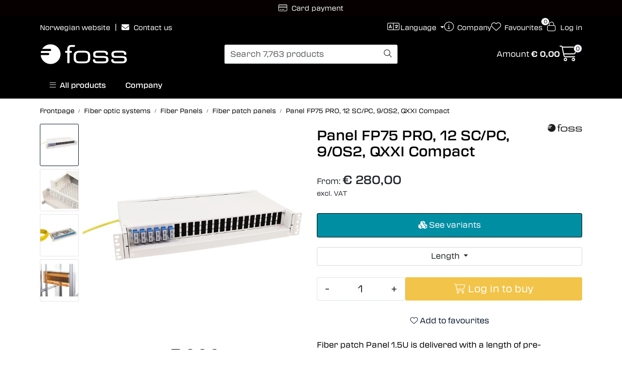

--- FILE ---
content_type: text/html; charset=UTF-8
request_url: https://www.fossfibreoptics.com/panel-fp75-pro-12-sc-pc-9-os2-qxxi-slim
body_size: 25999
content:
<!DOCTYPE html>
<html lang="en" data-bs-theme="light">
<head>
             
<!-- START /modules/meta -->
<title>Panel FP75 PRO, 12 SC/PC, 9/OS2, QXXI Compact Foss AS</title>
<meta name="generator" content="Gurusoft Ecommerce">
<meta name="viewport" content="width=device-width, initial-scale=1.0">
<meta http-equiv="content-type" content="text/html; charset=UTF-8">
<meta http-equiv="X-UA-Compatible" content="IE=edge">

<meta name="description" content="Fiber patch Panel 1.5U is delivered with a length of pre-terminated cable that is spliced to the incoming cable at another location. Can be mounted in 19" and metric cabinets racks.">

<meta name="robots" content="index,follow">

<link rel="canonical" href="https://www.fossfibreoptics.com/panel-fp75-pro-12-sc-pc-9-os2-qxxi-slim">

<meta name="google" content="notranslate">

<meta property="og:site_name" content="Foss AS">
<meta property="og:url" content="https://www.fossfibreoptics.com/panel-fp75-pro-12-sc-pc-9-os2-qxxi-slim">
<meta property="og:title" content="Panel FP75 PRO, 12 SC/PC, 9/OS2, QXXI Compact Foss AS">
<meta property="og:type" content="product">
<meta property="og:description" content="Fiber patch Panel 1.5U is delivered with a length of pre-terminated cable that is spliced to the incoming cable at another location. Can be mounted in 19" and metric cabinets racks.">
<meta property="og:image" content="https://res.cloudinary.com/fossfiberoptikk-no/image/upload/d_standard_placeholder.png,f_auto,q_92/p_FPQM75-12SSC-VMASTER_default_1">
<meta property="og:image:url" content="https://res.cloudinary.com/fossfiberoptikk-no/image/upload/d_standard_placeholder.png,f_auto,q_92/p_FPQM75-12SSC-VMASTER_default_1">
<meta property="og:image:secure_url" content="https://res.cloudinary.com/fossfiberoptikk-no/image/upload/d_standard_placeholder.png,f_auto,q_92/p_FPQM75-12SSC-VMASTER_default_1">

<!-- END /modules/meta -->

             
<!-- START /modules/includes-head -->

         
<!-- START /modules/components/favicon -->

<link rel="icon" type="image/png" href="https://res.cloudinary.com/fossfiberoptikk-no/image/upload/c_limit,d_standard_placeholder.png,f_auto,h_64,q_92,w_64/g_logo_favicon_1.png">
<link rel="apple-touch-icon" href="https://res.cloudinary.com/fossfiberoptikk-no/image/upload/c_limit,d_standard_placeholder.png,f_auto,h_180,q_92,w_180/g_logo_favicon_1.png">

<!-- END /modules/components/favicon -->

<link rel="alternate" hreflang="en-GB" href="https://www.fossfibreoptics.com/gb/en/panel-fp75-pro-12-sc-pc-9-os2-qxxi-slim">
<link rel="alternate" hreflang="sk-SK" href="https://www.fossfibreoptics.com/sk/sk/panel-fp75-pro-12-sc-pc-9-os2-qxxi-slim">
<link rel="alternate" hreflang="de-DE" href="https://www.fossfibreoptics.com/de/de/panel-fp75-pro-12-sc-pc-9-os2-qxxi-slim">


             
<!-- START /modules/components/includes-head-cookie-information -->

    <script id="CookieConsent" type="text/javascript" src="https://policy.app.cookieinformation.com/uc.js" data-culture="EN" data-gcm-version="2.0"></script>
    <script>window.addEventListener('CookieInformationConsentGiven',function(event){if(CookieInformation.getConsentGivenFor('cookie_cat_marketing')){window.dataLayer=window.dataLayer||[];dataLayer.push({"ecomm_prodid":"FPQM75-12SSC-VMASTER","ecomm_pagetype":"product"});dataLayer.push({"ecommerce":null});dataLayer.push({"event":"view_item","ecommerce":{"items":[{"item_name":"Panel FP75 PRO, 12 SC/PC, 9/OS2, QXXI Compact","item_id":"FPQM75-12SSC-VMASTER","value":0.0,"currency":"EUR"}]}});dataLayer.push({"customerType":"anonymous"});(function(w,d,s,l,i){w[l]=w[l]||[];w[l].push({'gtm.start':new Date().getTime(),event:'gtm.js'});var f=d.getElementsByTagName(s)[0],j=d.createElement(s),dl=l!='dataLayer'?'&l='+l:'';j.async=true;j.src='//www.googletagmanager.com/gtm.js?id='+i+dl;f.parentNode.insertBefore(j,f);})(window,document,'script','dataLayer','GTM-T4QRBF9');}},false);</script>

<!-- END /modules/components/includes-head-cookie-information -->

<link href="/themes/stylesheet/fontawesome/css/A.fontawesome.min.css,qv=202512181605.pagespeed.cf.D8UCoWnw13.css" rel="stylesheet preload" as="style">
<link href="/themes/stylesheet/fontawesome/css/A.solid.min.css,qv=202512181605.pagespeed.cf.Cs5V7vkY69.css" rel="stylesheet preload" as="style">
<link href="/themes/stylesheet/fontawesome/css/A.light.min.css,qv=202512181605.pagespeed.cf.fTn3z4osB6.css" rel="stylesheet preload" as="style">
<link href="/themes/stylesheet/fontawesome/css/A.brands.min.css,qv=202512181605.pagespeed.cf.DwH4JASgjD.css" rel="stylesheet preload" as="style">
<link href="/themes/stylesheet/fontawesome/css/A.v5-font-face.min.css,qv=202512181605.pagespeed.cf.s8d3FpsWGt.css" rel="stylesheet preload" as="style">
<link href="/themes/stylesheet/A.owlCarousel,,_owl.carousel.min.css,,qv==202512181605+stylesheet.css+tempus-dominus.min.css,,qv==202512181605+fancybox,,_jquery.fancybox.min.css,Mcc.NA8bR0mWAf.css.pagespeed.cf.SZ6Gk4KyIw.css" rel="stylesheet"/>


    

                        



<!-- END /includes/stylesheet/product.vm -->
             
<!-- START /modules/includes-head-custom -->


<!-- END /modules/includes-head-custom -->

    </head>
<body><noscript><meta HTTP-EQUIV="refresh" content="0;url='https://www.fossfibreoptics.com/panel-fp75-pro-12-sc-pc-9-os2-qxxi-slim?PageSpeed=noscript'" /><style><!--table,div,span,font,p{display:none} --></style><div style="display:block">Please click <a href="https://www.fossfibreoptics.com/panel-fp75-pro-12-sc-pc-9-os2-qxxi-slim?PageSpeed=noscript">here</a> if you are not redirected within a few seconds.</div></noscript>
             
<!-- START /modules/components/skip-to-main-content -->

<a id="skip-main" class="btn btn-primary visually-hidden-focusable" href="#columns">Skip to main content</a>

<!-- END /modules/components/skip-to-main-content -->

                 <noscript><iframe src="https://www.googletagmanager.com/ns.html?id=GTM-T4QRBF9" height="0" width="0" style="display:none;visibility:hidden"></iframe></noscript>

    <main id="page">

        <!--[if lt IE 7]>
        <p class="chromeframe">You are using an <strong>outdated</strong> browser. Please <a href="http://browsehappy.com/">upgrade your browser</a> or <a href="http://www.google.com/chromeframe/?redirect=true">activate Google Chrome Frame</a> to improve your experience.</p>
        <![endif]-->

        
                 
<!-- START /modules/components/scroll-to-top -->

<div class="scrollToTop">
    <div id="back-text">
        <span>To top</span>
    </div>

    <i class="fa-light fa-angle-up" aria-hidden="true"></i>
</div>

<!-- END /modules/components/scroll-to-top -->
                 
<!-- START /modules/components/top-menu-admin -->

<div data-ajax_target="top-admin-menu" data-entity-type="product" data-entity-id="22159" data-edit=""></div>

<!-- END /modules/components/top-menu-admin -->
                 
<!-- START /modules/components/announcement-bar -->

    <div id="announcement-bar" style="--announcements-background-color:rgb(6, 0, 0);--announcements-text-color:rgb(250, 250, 250);">
                                    <div class="announcement">
            
                            <i class="fa-light fa-credit-card"></i>
                            <span>Card payment</span>

                            </div>
                                                <div class="announcement">
            
                            <i class="fa-light fa-truck-moving"></i>
                            <span>International Shipping</span>

                            </div>
                                                <a class="announcement" href="https://www.fossfibreoptics.com/contact-us-1" target="_self">
            
                            <i class="fa-light fa-user-headset"></i>
                            <span>Customer Service</span>

                            </a>
                        </div>

<!-- END /modules/components/announcement-bar -->
                 
<!-- START /modules/components/top-menu -->

<div class="d-none d-lg-block top-menu-row">
    <div class="container">
        <div class="row align-items-center">
            <div class="col-7 col-xl-6">
                <div class="top-menu-row__link-menu">
                             
<!-- START /modules/components/top-links -->

    <a href="https://www.fossfiberoptikk.no" target="_self">
                Norwegian website
    </a>

    	    <span class="separator">|</span>
        <a href="/contact-us-1" target="_self">
                    <i class="fas fa-envelope" aria-hidden="true"></i>
                Contact us
    </a>

    
<!-- END /modules/components/top-links -->
                </div>
            </div>

            <div class="col-5 col-xl-6">
                <div class="top-menu-row__icon-menu">
                             
<!-- START /modules/components/locale-button-desktop -->

			<div class="locale-button-desktop language dropdown">
			<a class="dropdown-toggle" href="#" data-bs-toggle="dropdown" aria-expanded="false">
				<i class="fa-light fa-language" aria-hidden="true"></i>
				<span class="d-none d-xl-inline-block">Language</span>
			</a>

			<ul class="dropdown-menu" role="menu">
									<li role="menuitem" class="active">
						<a class="account" href="/gb/en/panel-fp75-pro-12-sc-pc-9-os2-qxxi-slim">
														<img src="/themes/flags/gb.svg" class="country-flag" alt="Flag English" width="18">
							English						</a>
					</li>
									<li role="menuitem">
						<a class="account" href="/sk/sk/panel-fp75-pro-12-sc-pc-9-os2-qxxi-slim">
														<img src="/themes/flags/sk.svg" class="country-flag" alt="Flag Slovak" width="18">
							Slovak						</a>
					</li>
									<li role="menuitem">
						<a class="account" href="/de/de/panel-fp75-pro-12-sc-pc-9-os2-qxxi-slim">
														<img src="/themes/flags/de.svg" class="country-flag" alt="Flag German" width="18">
							German						</a>
					</li>
							</ul>
		</div>
	
<!-- END /modules/components/locale-button-desktop -->
                             
<!-- START /modules/components/info-button-desktop -->

    <div class="info-button-desktop">
                <a href="company">
            <i class="fa-light fa-circle-info" aria-hidden="true"></i>
            <span class="d-none d-xl-inline-block">Company</span>
        </a>
    </div>

<!-- END /modules/components/info-button-desktop -->
                             
<!-- START /modules/components/favorite-button-desktop -->

    <div class="favorite-button-desktop">
        <span class="favorite-quantity" data-ajax_target="favorites-size">
                    </span>

        <a href="favorites" class="favorite-userbutton">
            <i class="fa-light fa-heart" aria-hidden="true"></i>
            <span class="d-none d-xl-inline-block">Favourites</span>
        </a>
    </div>

<!-- END /modules/components/favorite-button-desktop -->
                             
<!-- START /modules/components/user-button-desktop -->

<div class="user-button-desktop">
			<a href="login">
			<i class="fa-light fa-lock" aria-hidden="true"></i>
			<span class="d-none d-xl-inline-block">Log in</span>
		</a>
	</div>

<!-- END /modules/components/user-button-desktop -->
                </div>
            </div>
        </div>
    </div>
</div>

<!-- END /modules/components/user-button-desktop -->

                 
<!-- START /modules/header -->

<header id="header" class="sticky-top">
    <div id="sticky-desktop" class="d-none d-lg-block">
                 
<!-- START /modules/components/header-desktop -->

<div id="topbar">
    <div class="desktop d-none d-lg-block">
        <div class="container">
            <div class="row align-items-center">
                <div class="col-lg-4 col-xl-4">
                             
<!-- START /modules/components/header-desktop-logo -->

<div id="logo-theme">
    <a class="d-flex" href="/"><img src="https://res.cloudinary.com/fossfiberoptikk-no/image/upload/d_standard_placeholder.png,f_auto,q_92/g_logo_default_1" class="img-fluid" alt="Foss AS" height="55" itemprop="logo"></a>
</div>

<!-- END /modules/components/header-desktop-logo -->
                </div>

                <div class="col-lg-5 col-xl-4">
                             
<!-- START /modules/components/header-desktop-search -->

<div class="search-bar" itemscope itemtype="http://schema.org/WebSite">
    <meta itemprop="url" content="https://www.fossfibreoptics.com">
    <form action="search" method="get" accept-charset="UTF-8" itemprop="potentialAction" itemscope itemtype="http://schema.org/SearchAction">
        <meta itemprop="target" content="https://www.fossfibreoptics.com/search?action=search&q={q}">
        <input type="hidden" name="action" value="search">

        <div class="input-group">
            <input type="text" name="q" placeholder="Search 7,763 products" class="suggest form-control" aria-label="Search" required itemprop="query-input" autocomplete="off" data-action="incremental-search" data-content-target="incremental-search-desktop">
            <button class="btn button-search" type="submit" aria-label="Search">
                <i class="fa-light fa-magnifying-glass" aria-hidden="true"></i>
                <i class="fa-light fa-spinner-third fa-spin" hidden aria-hidden="true"></i>
            </button>
        </div>
    </form>
    <div class="incremental-search-content desktop" data-content="incremental-search-desktop"></div>
</div>

<!-- END /modules/components/header-desktop-search -->
                </div>

                <div class="col-lg-3 col-xl-4">
                    <div class="basket-button-desktop">
                                 
<!-- START /modules/components/basket-button-desktop -->

<div class="large-cart">
    <div class="large-cart__price">
        Amount
        <span class="large-cart__price-amount" data-ajax_target="basket-amount"></span>
    </div>
    <div class="large-cart__icon">
        <div class="large-cart__amount" data-ajax_target="basket-size"></div>
        <a href="basket" title="Go to basket">
            <i class="fa-light fa-cart-shopping" aria-hidden="true"></i>
        </a>
    </div>
</div>

<!-- END /modules/components/basket-button-desktop -->
                    </div>
                </div>
            </div>
        </div>
    </div>
</div>

<nav id="desktop_menu" class="navbar navbar-expand-lg">
             
<!-- START /modules/components/category-menu-desktop -->




<div class="container">
	<div class="navbar-nav collapse navbar-collapse flex-wrap">
		<ul class="nav navbar-nav" id="topMenu">
			<li class="nav-item no-childeren dropdown">
				<button id="toggleContextualMenuHover" class="btn dropdown-toggle nav-link toggleContextualMenu"><i class="fa-light fa-bars"></i>&nbsp;&nbsp;All products</button>
			</li>

			         
<!-- START /modules/components/contextual-extra-category-menu -->




                                            
        
            <li class="nav-item no-childeren extra-category-menu" data-category_id="11087">
                <a class="dropdown-toggle nav-link" href="company">
                                            Company
                                    </a>
            </li>
            
<!-- END /modules/components/contextual-extra-category-menu -->
		</ul>

		<div id="contextual-menu__level-wrapper" data-open-menu-event="hover" data-fill-menus-event="fill">
			<ul class="contextual-menu__level level-1">
				
					<li class="contextual-menu__cell ">
						<div class="contextual-menu__cell-sub">
							<a class="contextual-menu__href" href="fiber-management-systems">
																	<img src="https://res.cloudinary.com/fossfiberoptikk-no/image/upload/c_limit,d_standard_placeholder.png,f_auto,h_24,q_92,w_24/g_11229_icon_1" class="contextual-menu__icon" alt="Fiber optic systems " aria-hidden="true">
								
								<span class="contextual-menu__title">Fiber optic systems </span>
							</a>

															<a class="contextual-menu__href-next" data-category-id="11229" data-category-level="1"><i class="fa-light fa-chevron-right"></i></a>
													</div>

													<ul class="contextual-menu__level level-2 parent-category-id_11229">
																
									<li class="contextual-menu__cell ">
										<div class="contextual-menu__cell-sub">
											<a class="contextual-menu__href" href="fiber-racks-and-cabinets">
												<span class="contextual-menu__title">Fiber racks/cabinets</span>
											</a>

																							<a class="contextual-menu__href-next" data-category-id="11230" data-category-level="2"><i class="fa-light fa-chevron-right"></i></a>
																					</div>

																					<ul class="contextual-menu__level level-3 parent-category-id_11230">
																								
													<li class="contextual-menu__cell no-children">
														<div class="contextual-menu__cell-sub">
															<a class="contextual-menu__href" href="racks-1">
																<span class="contextual-menu__title">Rack</span>
															</a>

																													</div>

																											</li>
												
													<li class="contextual-menu__cell no-children">
														<div class="contextual-menu__cell-sub">
															<a class="contextual-menu__href" href="accessories-for-racks">
																<span class="contextual-menu__title">Accessories</span>
															</a>

																													</div>

																											</li>
												
													<li class="contextual-menu__cell ">
														<div class="contextual-menu__cell-sub">
															<a class="contextual-menu__href" href="data-cabinets">
																<span class="contextual-menu__title">Data Cabinets</span>
															</a>

																													</div>

																											</li>
																							</ul>
																			</li>
								
									<li class="contextual-menu__cell ">
										<div class="contextual-menu__cell-sub">
											<a class="contextual-menu__href" href="panels">
												<span class="contextual-menu__title">Fiber Panels</span>
											</a>

																							<a class="contextual-menu__href-next" data-category-id="10005" data-category-level="2"><i class="fa-light fa-chevron-right"></i></a>
																					</div>

																					<ul class="contextual-menu__level level-3 parent-category-id_10005">
																								
													<li class="contextual-menu__cell no-children">
														<div class="contextual-menu__cell-sub">
															<a class="contextual-menu__href" href="fiber-patch-panels">
																<span class="contextual-menu__title">Fiber patch panels</span>
															</a>

																													</div>

																											</li>
												
													<li class="contextual-menu__cell no-children">
														<div class="contextual-menu__cell-sub">
															<a class="contextual-menu__href" href="modular-panels">
																<span class="contextual-menu__title">Modular panels</span>
															</a>

																													</div>

																											</li>
												
													<li class="contextual-menu__cell no-children">
														<div class="contextual-menu__cell-sub">
															<a class="contextual-menu__href" href="installed-in-panels-modular-systems">
																<span class="contextual-menu__title">Splitters installed in panels/modules</span>
															</a>

																													</div>

																											</li>
												
													<li class="contextual-menu__cell no-children">
														<div class="contextual-menu__cell-sub">
															<a class="contextual-menu__href" href="with-xwdm">
																<span class="contextual-menu__title">xWDM installed in panels/modular</span>
															</a>

																													</div>

																											</li>
												
													<li class="contextual-menu__cell no-children">
														<div class="contextual-menu__cell-sub">
															<a class="contextual-menu__href" href="accessories-for-panels">
																<span class="contextual-menu__title">Accessories for panels</span>
															</a>

																													</div>

																											</li>
																							</ul>
																			</li>
								
									<li class="contextual-menu__cell ">
										<div class="contextual-menu__cell-sub">
											<a class="contextual-menu__href" href="patch-cords-1">
												<span class="contextual-menu__title">Patch cords</span>
											</a>

																							<a class="contextual-menu__href-next" data-category-id="10001" data-category-level="2"><i class="fa-light fa-chevron-right"></i></a>
																					</div>

																					<ul class="contextual-menu__level level-3 parent-category-id_10001">
																								
													<li class="contextual-menu__cell no-children">
														<div class="contextual-menu__cell-sub">
															<a class="contextual-menu__href" href="pigtails">
																<span class="contextual-menu__title">Pigtails</span>
															</a>

																													</div>

																											</li>
												
													<li class="contextual-menu__cell no-children">
														<div class="contextual-menu__cell-sub">
															<a class="contextual-menu__href" href="patch-cords">
																<span class="contextual-menu__title">Fiber optic Patch cords</span>
															</a>

																													</div>

																											</li>
												
													<li class="contextual-menu__cell no-children">
														<div class="contextual-menu__cell-sub">
															<a class="contextual-menu__href" href="subscriber-cable">
																<span class="contextual-menu__title">Subscriber cable</span>
															</a>

																													</div>

																											</li>
												
													<li class="contextual-menu__cell no-children">
														<div class="contextual-menu__cell-sub">
															<a class="contextual-menu__href" href="master-patch-cords">
																<span class="contextual-menu__title">Master patch cords</span>
															</a>

																													</div>

																											</li>
																							</ul>
																			</li>
								
									<li class="contextual-menu__cell ">
										<div class="contextual-menu__cell-sub">
											<a class="contextual-menu__href" href="cable">
												<span class="contextual-menu__title">Fiber optic cables</span>
											</a>

																							<a class="contextual-menu__href-next" data-category-id="10007" data-category-level="2"><i class="fa-light fa-chevron-right"></i></a>
																					</div>

																					<ul class="contextual-menu__level level-3 parent-category-id_10007">
																								
													<li class="contextual-menu__cell no-children">
														<div class="contextual-menu__cell-sub">
															<a class="contextual-menu__href" href="cable-product">
																<span class="contextual-menu__title">Cables</span>
															</a>

																													</div>

																											</li>
												
													<li class="contextual-menu__cell no-children">
														<div class="contextual-menu__cell-sub">
															<a class="contextual-menu__href" href="terminated-cable-1">
																<span class="contextual-menu__title">Terminated cable</span>
															</a>

																													</div>

																											</li>
												
													<li class="contextual-menu__cell no-children">
														<div class="contextual-menu__cell-sub">
															<a class="contextual-menu__href" href="tactical-cable">
																<span class="contextual-menu__title">Tactical cable</span>
															</a>

																													</div>

																											</li>
												
													<li class="contextual-menu__cell no-children">
														<div class="contextual-menu__cell-sub">
															<a class="contextual-menu__href" href="industrial-maritime-cable">
																<span class="contextual-menu__title">Industry/offshore</span>
															</a>

																													</div>

																											</li>
												
													<li class="contextual-menu__cell no-children">
														<div class="contextual-menu__cell-sub">
															<a class="contextual-menu__href" href="cable-management-frame">
																<span class="contextual-menu__title">Cable management frame</span>
															</a>

																													</div>

																											</li>
																							</ul>
																			</li>
								
									<li class="contextual-menu__cell ">
										<div class="contextual-menu__cell-sub">
											<a class="contextual-menu__href" href="wall-boxes">
												<span class="contextual-menu__title">Foss wall boxes</span>
											</a>

																							<a class="contextual-menu__href-next" data-category-id="10011" data-category-level="2"><i class="fa-light fa-chevron-right"></i></a>
																					</div>

																					<ul class="contextual-menu__level level-3 parent-category-id_10011">
																								
													<li class="contextual-menu__cell no-children">
														<div class="contextual-menu__cell-sub">
															<a class="contextual-menu__href" href="flexi">
																<span class="contextual-menu__title">Flexi wall box </span>
															</a>

																													</div>

																											</li>
												
													<li class="contextual-menu__cell no-children">
														<div class="contextual-menu__cell-sub">
															<a class="contextual-menu__href" href="wall-box">
																<span class="contextual-menu__title">Wall box</span>
															</a>

																													</div>

																											</li>
												
													<li class="contextual-menu__cell no-children">
														<div class="contextual-menu__cell-sub">
															<a class="contextual-menu__href" href="modular-wall-box-din">
																<span class="contextual-menu__title">Wall box DIN</span>
															</a>

																													</div>

																											</li>
												
													<li class="contextual-menu__cell no-children">
														<div class="contextual-menu__cell-sub">
															<a class="contextual-menu__href" href="wall-cabinet-24">
																<span class="contextual-menu__title">Wall cabinet 24</span>
															</a>

																													</div>

																											</li>
												
													<li class="contextual-menu__cell no-children">
														<div class="contextual-menu__cell-sub">
															<a class="contextual-menu__href" href="socket-and-wall-outlet">
																<span class="contextual-menu__title">Trunk and wall outlet</span>
															</a>

																													</div>

																											</li>
																							</ul>
																			</li>
								
									<li class="contextual-menu__cell ">
										<div class="contextual-menu__cell-sub">
											<a class="contextual-menu__href" href="mtp-mpo">
												<span class="contextual-menu__title">MPO</span>
											</a>

																							<a class="contextual-menu__href-next" data-category-id="10009" data-category-level="2"><i class="fa-light fa-chevron-right"></i></a>
																					</div>

																					<ul class="contextual-menu__level level-3 parent-category-id_10009">
																								
													<li class="contextual-menu__cell no-children">
														<div class="contextual-menu__cell-sub">
															<a class="contextual-menu__href" href="terminated-cable">
																<span class="contextual-menu__title">Terminated cable with MPO</span>
															</a>

																													</div>

																											</li>
												
													<li class="contextual-menu__cell no-children">
														<div class="contextual-menu__cell-sub">
															<a class="contextual-menu__href" href="fan-out">
																<span class="contextual-menu__title">Fan-Out with MPO</span>
															</a>

																													</div>

																											</li>
												
													<li class="contextual-menu__cell no-children">
														<div class="contextual-menu__cell-sub">
															<a class="contextual-menu__href" href="panel">
																<span class="contextual-menu__title">Panels and modules with MPO</span>
															</a>

																													</div>

																											</li>
												
													<li class="contextual-menu__cell no-children">
														<div class="contextual-menu__cell-sub">
															<a class="contextual-menu__href" href="din-mini">
																<span class="contextual-menu__title">Wall box DIN Mini with MPO</span>
															</a>

																													</div>

																											</li>
																							</ul>
																			</li>
								
									<li class="contextual-menu__cell no-children">
										<div class="contextual-menu__cell-sub">
											<a class="contextual-menu__href" href="cable-management-frame">
												<span class="contextual-menu__title">Cable management frame</span>
											</a>

																					</div>

																			</li>
															</ul>
											</li>
				
					<li class="contextual-menu__cell ">
						<div class="contextual-menu__cell-sub">
							<a class="contextual-menu__href" href="industrial-products">
																	<img src="https://res.cloudinary.com/fossfiberoptikk-no/image/upload/c_limit,d_standard_placeholder.png,f_auto,h_24,q_92,w_24/g_11159_icon_1" class="contextual-menu__icon" alt="Industrial products" aria-hidden="true">
								
								<span class="contextual-menu__title">Industrial products</span>
							</a>

															<a class="contextual-menu__href-next" data-category-id="11159" data-category-level="1"><i class="fa-light fa-chevron-right"></i></a>
													</div>

													<ul class="contextual-menu__level level-2 parent-category-id_11159">
																
									<li class="contextual-menu__cell ">
										<div class="contextual-menu__cell-sub">
											<a class="contextual-menu__href" href="rugged-connectors">
												<span class="contextual-menu__title">Ruggedized connectors</span>
											</a>

																							<a class="contextual-menu__href-next" data-category-id="11125" data-category-level="2"><i class="fa-light fa-chevron-right"></i></a>
																					</div>

																					<ul class="contextual-menu__level level-3 parent-category-id_11125">
																								
													<li class="contextual-menu__cell no-children">
														<div class="contextual-menu__cell-sub">
															<a class="contextual-menu__href" href="probeam-series">
																<span class="contextual-menu__title">ProBeam-series</span>
															</a>

																													</div>

																											</li>
												
													<li class="contextual-menu__cell no-children">
														<div class="contextual-menu__cell-sub">
															<a class="contextual-menu__href" href="ip-series">
																<span class="contextual-menu__title">IP-series</span>
															</a>

																													</div>

																											</li>
												
													<li class="contextual-menu__cell no-children">
														<div class="contextual-menu__cell-sub">
															<a class="contextual-menu__href" href="harting-han">
																<span class="contextual-menu__title">HARTING Han</span>
															</a>

																													</div>

																											</li>
												
													<li class="contextual-menu__cell no-children">
														<div class="contextual-menu__cell-sub">
															<a class="contextual-menu__href" href="hawke-series">
																<span class="contextual-menu__title">Hawke-series</span>
															</a>

																													</div>

																											</li>
												
													<li class="contextual-menu__cell no-children">
														<div class="contextual-menu__cell-sub">
															<a class="contextual-menu__href" href="d38999">
																<span class="contextual-menu__title">D38999</span>
															</a>

																													</div>

																											</li>
																							</ul>
																			</li>
								
									<li class="contextual-menu__cell no-children">
										<div class="contextual-menu__cell-sub">
											<a class="contextual-menu__href" href="uav-spool">
												<span class="contextual-menu__title">UAV SPOOL</span>
											</a>

																					</div>

																			</li>
								
									<li class="contextual-menu__cell ">
										<div class="contextual-menu__cell-sub">
											<a class="contextual-menu__href" href="field-cables">
												<span class="contextual-menu__title">Cables for harsh environment</span>
											</a>

																							<a class="contextual-menu__href-next" data-category-id="11160" data-category-level="2"><i class="fa-light fa-chevron-right"></i></a>
																					</div>

																					<ul class="contextual-menu__level level-3 parent-category-id_11160">
																								
													<li class="contextual-menu__cell no-children">
														<div class="contextual-menu__cell-sub">
															<a class="contextual-menu__href" href="tactical-cable">
																<span class="contextual-menu__title">Tactical cable</span>
															</a>

																													</div>

																											</li>
												
													<li class="contextual-menu__cell no-children">
														<div class="contextual-menu__cell-sub">
															<a class="contextual-menu__href" href="industrial-maritime-cable">
																<span class="contextual-menu__title">Industry/offshore</span>
															</a>

																													</div>

																											</li>
												
													<li class="contextual-menu__cell no-children">
														<div class="contextual-menu__cell-sub">
															<a class="contextual-menu__href" href="pre-terminated-cable-harsh-environment">
																<span class="contextual-menu__title">Pre-terminated cable</span>
															</a>

																													</div>

																											</li>
																							</ul>
																			</li>
								
									<li class="contextual-menu__cell no-children">
										<div class="contextual-menu__cell-sub">
											<a class="contextual-menu__href" href="cable-reel">
												<span class="contextual-menu__title">Cable reel</span>
											</a>

																					</div>

																			</li>
								
									<li class="contextual-menu__cell no-children">
										<div class="contextual-menu__cell-sub">
											<a class="contextual-menu__href" href="rotary-joint">
												<span class="contextual-menu__title">Rotary joint</span>
											</a>

																					</div>

																			</li>
															</ul>
											</li>
				
					<li class="contextual-menu__cell ">
						<div class="contextual-menu__cell-sub">
							<a class="contextual-menu__href" href="foss-data-center-systems">
																	<img src="https://res.cloudinary.com/fossfiberoptikk-no/image/upload/c_limit,d_standard_placeholder.png,f_auto,h_24,q_92,w_24/g_11257_icon_1" class="contextual-menu__icon" alt="Foss Data Center systems" aria-hidden="true">
								
								<span class="contextual-menu__title">Foss Data Center systems</span>
							</a>

															<a class="contextual-menu__href-next" data-category-id="11257" data-category-level="1"><i class="fa-light fa-chevron-right"></i></a>
													</div>

													<ul class="contextual-menu__level level-2 parent-category-id_11257">
																
									<li class="contextual-menu__cell ">
										<div class="contextual-menu__cell-sub">
											<a class="contextual-menu__href" href="data-cabinets">
												<span class="contextual-menu__title">Data Cabinets</span>
											</a>

																							<a class="contextual-menu__href-next" data-category-id="11253" data-category-level="2"><i class="fa-light fa-chevron-right"></i></a>
																					</div>

																					<ul class="contextual-menu__level level-3 parent-category-id_11253">
																								
													<li class="contextual-menu__cell no-children">
														<div class="contextual-menu__cell-sub">
															<a class="contextual-menu__href" href="accessories-for-data-cabinets">
																<span class="contextual-menu__title">Accessories for cabinets</span>
															</a>

																													</div>

																											</li>
																							</ul>
																			</li>
								
									<li class="contextual-menu__cell no-children">
										<div class="contextual-menu__cell-sub">
											<a class="contextual-menu__href" href="patch-cable">
												<span class="contextual-menu__title">Patch Cable</span>
											</a>

																					</div>

																			</li>
								
									<li class="contextual-menu__cell no-children">
										<div class="contextual-menu__cell-sub">
											<a class="contextual-menu__href" href="duplex-patch-cords-uniboot">
												<span class="contextual-menu__title">Duplex patch cords UniBoot</span>
											</a>

																					</div>

																			</li>
								
									<li class="contextual-menu__cell no-children">
										<div class="contextual-menu__cell-sub">
											<a class="contextual-menu__href" href="fiber-patch-panels">
												<span class="contextual-menu__title">Fiber patch panels</span>
											</a>

																					</div>

																			</li>
								
									<li class="contextual-menu__cell no-children">
										<div class="contextual-menu__cell-sub">
											<a class="contextual-menu__href" href="copper-trunk-cables">
												<span class="contextual-menu__title">Copper trunk cables</span>
											</a>

																					</div>

																			</li>
								
									<li class="contextual-menu__cell ">
										<div class="contextual-menu__cell-sub">
											<a class="contextual-menu__href" href="mtp-mpo">
												<span class="contextual-menu__title">MPO</span>
											</a>

																							<a class="contextual-menu__href-next" data-category-id="10009" data-category-level="2"><i class="fa-light fa-chevron-right"></i></a>
																					</div>

																					<ul class="contextual-menu__level level-3 parent-category-id_10009">
																								
													<li class="contextual-menu__cell no-children">
														<div class="contextual-menu__cell-sub">
															<a class="contextual-menu__href" href="terminated-cable">
																<span class="contextual-menu__title">Terminated cable with MPO</span>
															</a>

																													</div>

																											</li>
												
													<li class="contextual-menu__cell no-children">
														<div class="contextual-menu__cell-sub">
															<a class="contextual-menu__href" href="fan-out">
																<span class="contextual-menu__title">Fan-Out with MPO</span>
															</a>

																													</div>

																											</li>
												
													<li class="contextual-menu__cell no-children">
														<div class="contextual-menu__cell-sub">
															<a class="contextual-menu__href" href="panel">
																<span class="contextual-menu__title">Panels and modules with MPO</span>
															</a>

																													</div>

																											</li>
												
													<li class="contextual-menu__cell no-children">
														<div class="contextual-menu__cell-sub">
															<a class="contextual-menu__href" href="din-mini">
																<span class="contextual-menu__title">Wall box DIN Mini with MPO</span>
															</a>

																													</div>

																											</li>
																							</ul>
																			</li>
															</ul>
											</li>
				
					<li class="contextual-menu__cell ">
						<div class="contextual-menu__cell-sub">
							<a class="contextual-menu__href" href="plug-and-play">
																	<img src="https://res.cloudinary.com/fossfiberoptikk-no/image/upload/c_limit,d_standard_placeholder.png,f_auto,h_24,q_92,w_24/g_11248_icon_1" class="contextual-menu__icon" alt="Plug & play solutions " aria-hidden="true">
								
								<span class="contextual-menu__title">Plug & play solutions </span>
							</a>

															<a class="contextual-menu__href-next" data-category-id="11248" data-category-level="1"><i class="fa-light fa-chevron-right"></i></a>
													</div>

													<ul class="contextual-menu__level level-2 parent-category-id_11248">
																
									<li class="contextual-menu__cell no-children">
										<div class="contextual-menu__cell-sub">
											<a class="contextual-menu__href" href="pre-terminated-cable">
												<span class="contextual-menu__title">Pre-terminated cable</span>
											</a>

																					</div>

																			</li>
								
									<li class="contextual-menu__cell no-children">
										<div class="contextual-menu__cell-sub">
											<a class="contextual-menu__href" href="terminated-cable">
												<span class="contextual-menu__title">Terminated cable with MPO</span>
											</a>

																					</div>

																			</li>
								
									<li class="contextual-menu__cell no-children">
										<div class="contextual-menu__cell-sub">
											<a class="contextual-menu__href" href="fan-out">
												<span class="contextual-menu__title">Fan-Out with MPO</span>
											</a>

																					</div>

																			</li>
								
									<li class="contextual-menu__cell no-children">
										<div class="contextual-menu__cell-sub">
											<a class="contextual-menu__href" href="panel">
												<span class="contextual-menu__title">Panels and modules with MPO</span>
											</a>

																					</div>

																			</li>
								
									<li class="contextual-menu__cell no-children">
										<div class="contextual-menu__cell-sub">
											<a class="contextual-menu__href" href="din-mini">
												<span class="contextual-menu__title">Wall box DIN Mini with MPO</span>
											</a>

																					</div>

																			</li>
															</ul>
											</li>
				
					<li class="contextual-menu__cell ">
						<div class="contextual-menu__cell-sub">
							<a class="contextual-menu__href" href="other-fiberoptic-products">
																	<img src="https://res.cloudinary.com/fossfiberoptikk-no/image/upload/c_limit,d_standard_placeholder.png,f_auto,h_24,q_92,w_24/g_11251_icon_1" class="contextual-menu__icon" alt="Other fiber products" aria-hidden="true">
								
								<span class="contextual-menu__title">Other fiber products</span>
							</a>

															<a class="contextual-menu__href-next" data-category-id="11251" data-category-level="1"><i class="fa-light fa-chevron-right"></i></a>
													</div>

													<ul class="contextual-menu__level level-2 parent-category-id_11251">
																
									<li class="contextual-menu__cell ">
										<div class="contextual-menu__cell-sub">
											<a class="contextual-menu__href" href="splice-closures-cabinets">
												<span class="contextual-menu__title">Splice box</span>
											</a>

																							<a class="contextual-menu__href-next" data-category-id="11162" data-category-level="2"><i class="fa-light fa-chevron-right"></i></a>
																					</div>

																					<ul class="contextual-menu__level level-3 parent-category-id_11162">
																								
													<li class="contextual-menu__cell ">
														<div class="contextual-menu__cell-sub">
															<a class="contextual-menu__href" href="splice-boxes">
																<span class="contextual-menu__title">Splice closures - CommScope </span>
															</a>

																													</div>

																											</li>
												
													<li class="contextual-menu__cell no-children">
														<div class="contextual-menu__cell-sub">
															<a class="contextual-menu__href" href="cable-management-frame">
																<span class="contextual-menu__title">Cable management frame</span>
															</a>

																													</div>

																											</li>
																							</ul>
																			</li>
								
									<li class="contextual-menu__cell ">
										<div class="contextual-menu__cell-sub">
											<a class="contextual-menu__href" href="instruments-tools">
												<span class="contextual-menu__title">Instruments</span>
											</a>

																							<a class="contextual-menu__href-next" data-category-id="11164" data-category-level="2"><i class="fa-light fa-chevron-right"></i></a>
																					</div>

																					<ul class="contextual-menu__level level-3 parent-category-id_11164">
																								
													<li class="contextual-menu__cell no-children">
														<div class="contextual-menu__cell-sub">
															<a class="contextual-menu__href" href="measuring">
																<span class="contextual-menu__title">Measuring</span>
															</a>

																													</div>

																											</li>
												
													<li class="contextual-menu__cell no-children">
														<div class="contextual-menu__cell-sub">
															<a class="contextual-menu__href" href="polishing-machine">
																<span class="contextual-menu__title">Polishing Machine</span>
															</a>

																													</div>

																											</li>
												
													<li class="contextual-menu__cell no-children">
														<div class="contextual-menu__cell-sub">
															<a class="contextual-menu__href" href="measurement-and-inspection-equipment">
																<span class="contextual-menu__title">Measurement/inspection equipment</span>
															</a>

																													</div>

																											</li>
												
													<li class="contextual-menu__cell no-children">
														<div class="contextual-menu__cell-sub">
															<a class="contextual-menu__href" href="fiber-sensing">
																<span class="contextual-menu__title">Fiber Sensing</span>
															</a>

																													</div>

																											</li>
																							</ul>
																			</li>
								
									<li class="contextual-menu__cell ">
										<div class="contextual-menu__cell-sub">
											<a class="contextual-menu__href" href="components-2">
												<span class="contextual-menu__title">Components</span>
											</a>

																							<a class="contextual-menu__href-next" data-category-id="11163" data-category-level="2"><i class="fa-light fa-chevron-right"></i></a>
																					</div>

																					<ul class="contextual-menu__level level-3 parent-category-id_11163">
																								
													<li class="contextual-menu__cell no-children">
														<div class="contextual-menu__cell-sub">
															<a class="contextual-menu__href" href="components-1">
																<span class="contextual-menu__title">Components</span>
															</a>

																													</div>

																											</li>
												
													<li class="contextual-menu__cell no-children">
														<div class="contextual-menu__cell-sub">
															<a class="contextual-menu__href" href="splitters">
																<span class="contextual-menu__title">Splitters</span>
															</a>

																													</div>

																											</li>
												
													<li class="contextual-menu__cell no-children">
														<div class="contextual-menu__cell-sub">
															<a class="contextual-menu__href" href="cwdm-components">
																<span class="contextual-menu__title">CWDM Components</span>
															</a>

																													</div>

																											</li>
																							</ul>
																			</li>
								
									<li class="contextual-menu__cell ">
										<div class="contextual-menu__cell-sub">
											<a class="contextual-menu__href" href="electronics-1">
												<span class="contextual-menu__title">Electronics</span>
											</a>

																							<a class="contextual-menu__href-next" data-category-id="11169" data-category-level="2"><i class="fa-light fa-chevron-right"></i></a>
																					</div>

																					<ul class="contextual-menu__level level-3 parent-category-id_11169">
																								
													<li class="contextual-menu__cell no-children">
														<div class="contextual-menu__cell-sub">
															<a class="contextual-menu__href" href="network-electronics">
																<span class="contextual-menu__title">Network Electronics</span>
															</a>

																													</div>

																											</li>
												
													<li class="contextual-menu__cell ">
														<div class="contextual-menu__cell-sub">
															<a class="contextual-menu__href" href="transceivers">
																<span class="contextual-menu__title">Transceivers</span>
															</a>

																													</div>

																											</li>
																							</ul>
																			</li>
								
									<li class="contextual-menu__cell no-children">
										<div class="contextual-menu__cell-sub">
											<a class="contextual-menu__href" href="tools">
												<span class="contextual-menu__title">Tools</span>
											</a>

																					</div>

																			</li>
															</ul>
											</li>
							</ul>
		</div>
	</div>
</div>

            
<!-- END /modules/components/contextual-extra-category-menu -->
</nav>

<!-- END /modules/components/contextual-extra-category-menu -->
    </div>

    <div id="sticky-mobile" class="d-lg-none">
                 
<!-- START /modules/components/header-mobile -->

<div class="navbar-header">
    <div class="navbar-row mobile-nav-logo-container">
        <div class="m-float-left">
            <button type="button" class="btn nav-button" onclick="gca.toggleOffCanvasMenu('left')">
                <span class="sr-only">Toggle navigation</span>
                <i class="fa-light fa-bars fa-lg" aria-hidden="true"></i>
            </button>

                            <div class="m-international">
                    <div class="international-wrapper">
                                 
<!-- START /modules/components/locale-button-desktop -->

			<div class="locale-button-desktop language dropdown">
			<a class="dropdown-toggle" href="#" data-bs-toggle="dropdown" aria-expanded="false">
				<i class="fa-light fa-language" aria-hidden="true"></i>
				<span class="d-none d-xl-inline-block">Language</span>
			</a>

			<ul class="dropdown-menu" role="menu">
									<li role="menuitem" class="active">
						<a class="account" href="/gb/en/panel-fp75-pro-12-sc-pc-9-os2-qxxi-slim">
														<img src="/themes/flags/gb.svg" class="country-flag" alt="Flag English" width="18">
							English						</a>
					</li>
									<li role="menuitem">
						<a class="account" href="/sk/sk/panel-fp75-pro-12-sc-pc-9-os2-qxxi-slim">
														<img src="/themes/flags/sk.svg" class="country-flag" alt="Flag Slovak" width="18">
							Slovak						</a>
					</li>
									<li role="menuitem">
						<a class="account" href="/de/de/panel-fp75-pro-12-sc-pc-9-os2-qxxi-slim">
														<img src="/themes/flags/de.svg" class="country-flag" alt="Flag German" width="18">
							German						</a>
					</li>
							</ul>
		</div>
	
<!-- END /modules/components/locale-button-desktop -->
                    </div>
                </div>
                    </div>

                 
<!-- START /modules/components/header-mobile-logo -->

<div class="m-logo">
    <a class="d-flex" href="/"><img src="https://res.cloudinary.com/fossfiberoptikk-no/image/upload/d_standard_placeholder.png,f_auto,q_92/g_logo_mobile_1" class="img-fluid" alt="Foss AS" height="50" itemprop="logo"></a>
</div>

<!-- END /modules/components/header-mobile-logo -->

        <div class="m-float-right">
            <div class="m-cart">
                         
<!-- START /modules/components/basket-button-mobile -->

<a href="basket" class="btn nav-button" title="Basket">
    <span class="basket-quantity" data-ajax_target="basket-size">
            </span>
    <i class="fa-light fa-shopping-cart fa-lg nav-icon" aria-hidden="true"></i>
</a>

<!-- END /modules/components/basket-button-mobile -->
            </div>
            <div class="m-right-menu-toggle">
                         
<!-- START /modules/components/user-button-mobile -->

<button type="button" class="btn nav-button" onclick="gca.toggleOffCanvasMenu('right')">
    <span class="sr-only">Toggle navigation</span>
    <i class="fa-light fa-user-cog fa-lg" aria-hidden="true"></i>
</button>

<!-- END /modules/components/user-button-mobile -->
            </div>
        </div>
    </div>

    <div class="navbar-row mobile-search-container">
                 
<!-- START /modules/components/header-mobile-search -->

<div class="m-search">
    <form action="search" method="get" accept-charset="UTF-8">
        <input type="hidden" name="action" value="search">

        <div class="input-group">
            <input type="search" name="q" placeholder="Search 7,763 products" class="suggest form-control" aria-label="Search" required autocomplete="off" data-action="incremental-search" data-content-target="incremental-search-mobile">
            <button class="btn nav-button button-search" type="submit" aria-label="Search">
                <i class="fa-light fa-magnifying-glass" aria-hidden="true"></i>
                <i class="fa-light fa-spinner-third fa-spin" hidden aria-hidden="true"></i>
            </button>
        </div>
    </form>
    <div class="incremental-search-content mobile" data-content="incremental-search-mobile"></div>
</div>

<!-- END /modules/components/header-mobile-search -->
    </div>
</div>

<!-- END /modules/components/header-mobile-search -->

    </div>
</header>

<!-- END /modules/components/header-mobile-search -->

                 
<!-- START /modules/components/notification-header -->


<div id="sys-notification">
    <div id="notifications">
        
            </div>
</div>

<!-- END /modules/components/notification-header -->

        <section id="columns" class="default-columns">
            <!-- START product.vm -->



    
                     
<!-- START /modules/product -->



    
    
                
                
            <div id="content" class="product product-template-3 " itemscope itemtype="https://schema.org/Product">
                                    <div class="container">
                        <div class="row">
                            <div class="col-12">
                                <div data-ajax_trigger="breadcrumbs" class="breadcrumbs">
                                                                    </div>
                            </div>
                        </div>
                    </div>
                
                                    
                                                
                        <div class="container">
                            <div class="row " id="row_1">
                                                                                                                                            <div class="col-xl-6 ">
                                        <div class="product-element product-element-gallery   scroll-animation animation-opacity-transform " data-product-element="gallery">
                                                         
<!-- START /modules/components/template-product-gallery -->

<div id="productGalleryWrapper" class="left" data-thumb-position="left">
             
<!-- START /modules/components/product-gallery-placeholder -->

<div id="main-carousel" class="owl-carousel left owl-loaded owl-drag" data-slider-id="1">
    <div class="owl-stage-outer">
        <div class="owl-stage">
            <div class="owl-item active w-100">
                <div class="item">
                    <a>
                        
    <picture class="d-flex mw-100">
        <source media="(max-width: 420px)" srcset="https://res.cloudinary.com/fossfiberoptikk-no/image/upload/c_limit,d_standard_placeholder.png,f_auto,h_350,q_92,w_350/p_FPQM75-12SSC-VMASTER_default_1">
        <img src="https://res.cloudinary.com/fossfiberoptikk-no/image/upload/c_limit,d_standard_placeholder.png,f_auto,h_650,q_92,w_650/p_FPQM75-12SSC-VMASTER_default_1" alt="Panel FP75 PRO, 12 SC/PC, 9/OS2, QXXI Compact" class="img-fluid img-thumbnail " itemprop="image" width="650" height="650" decoding="async">
    </picture>
                    </a>
                </div>
            </div>
        </div>
    </div>
</div>

<!-- END /modules/components/product-gallery-placeholder -->
</div>

<!-- END /modules/components/product-gallery-placeholder -->
                                        </div>
                                    </div>
                                                                                                                                            <div class="col-xl-6 ">
                                        <div class="product-element product-element-info   scroll-animation animation-opacity-transform " data-product-element="info">
                                                         
<!-- START /modules/components/template-product-info -->

<div id="productInfo">
    <div id="productInfoWrapper" data-product-element="general">
                 
<!-- START /modules/components/product-info -->


<div class="row">
	<div class="col-lg-10 col-12">
                <h1 class="h3" itemprop="name">Panel FP75 PRO, 12 SC/PC, 9/OS2, QXXI Compact</h1>

                            </div>

        		<div class="col-lg-2 col-12">
                                                        			<a href="https://www.fossfibreoptics.com/about-foss" target="_blank" title="Foss Fiber Optics">
            
			<img src="https://res.cloudinary.com/fossfiberoptikk-no/image/upload/c_limit,d_standard_placeholder.png,f_auto,h_200,q_92,w_200/v1614086847/v_comv-10003_default_1" class="img-fluid d-none d-lg-block" itemprop="manufacturer" alt="Foss Fiber Optics" height="200" width="200">

            			</a>
            		</div>
    
            <div itemprop="brand" itemscope itemtype="http://schema.org/Brand">
            <meta itemprop="name" content="Foss Fiber Optics">
        </div>
    </div>

    <div data-price-trigger="detail" data-price-id="22159" class="product-detail-price" itemprop="offers" itemscope itemtype="http://schema.org/AggregateOffer">
        <span class="price-old" data-type="old"></span>
                    <span class="price-from">From:</span>
                <span class="price-new" data-type="current"></span>

                        
        <span class="price-discount" data-type="discount"></span>
        <meta data-type="currency" itemprop="priceCurrency" content="">

                    <span class="mva" data-type="vatDesc">excl. VAT</span>
            </div>

    <div class="btn btn-primary click-product-variant-tab" href="#" onclick="clickProductVariantTab()">
        <i class="fa fa-cubes" aria-hidden="true"></i>
        See variants
    </div>

                <!-- END /modules/components/product-info -->
    </div>

            <div id="productVariantNavigationWrapper">
                                     
<!-- START /modules/components/product-variant-navigation -->

<div id="variantNavigation">
    <div class="row">
                                
            <div class="col-sm-12 variant-selector-type-integer">
                <div class="dropdown">
                    <button type="button" class="col-12 btn btn-outline-light text-dark btn-selector dropdown-toggle mb-2" id="dropdownMenu1" data-bs-toggle="dropdown" aria-expanded="false" title="Length">
                        <span data-selector_title="panelogstativ.lengde">Length</span>
                    </button>

                    <ul class="dropdown-menu selector-dropdown" role="menu" aria-labelledby="dropdownMenu1">
                                                    <li>
                                <a class="dropdown-item" href="" type="button" role="menuitem" tabindex="-1" data-selector="panelogstativ.lengde" data-option="10-1567" onclick="gcaProduct.clickVariantValue('panelogstativ.lengde','10-1567');return false;">
                                    10 m
                                </a>
                            </li>
                                                    <li>
                                <a class="dropdown-item" href="" type="button" role="menuitem" tabindex="-1" data-selector="panelogstativ.lengde" data-option="20-1598" onclick="gcaProduct.clickVariantValue('panelogstativ.lengde','20-1598');return false;">
                                    20 m
                                </a>
                            </li>
                                                    <li>
                                <a class="dropdown-item" href="" type="button" role="menuitem" tabindex="-1" data-selector="panelogstativ.lengde" data-option="30-1629" onclick="gcaProduct.clickVariantValue('panelogstativ.lengde','30-1629');return false;">
                                    30 m
                                </a>
                            </li>
                                                    <li>
                                <a class="dropdown-item" href="" type="button" role="menuitem" tabindex="-1" data-selector="panelogstativ.lengde" data-option="40-1660" onclick="gcaProduct.clickVariantValue('panelogstativ.lengde','40-1660');return false;">
                                    40 m
                                </a>
                            </li>
                                                    <li>
                                <a class="dropdown-item" href="" type="button" role="menuitem" tabindex="-1" data-selector="panelogstativ.lengde" data-option="50-1691" onclick="gcaProduct.clickVariantValue('panelogstativ.lengde','50-1691');return false;">
                                    50 m
                                </a>
                            </li>
                                            </ul>
                </div>
            </div>
            </div>
</div>

<div id="variantProduct"></div>

<!-- END /modules/components/product-variant-navigation -->
                    </div>
    
            <div id="productActionWrapper" data-product-element="actions">
                     
<!-- START /modules/components/product-actions -->

<div class="product-extra" data-itag="22159_rsvxq">
    <div class="amount-btns ">
                 
<!-- START /modules/components/product-actions-qty -->

    <div class="product-detail">
        <div class="input-group inline-borderless">
            <button type="button" class="btn btn-outline-light text-dark decreaseQty">-</button>
            <input type="text" class="form-control text-center btn-outline-light text-dark" value="1" aria-label="Quantity" data-qty-id="22159" data-qty-multiple="1.0" data-qty-step="1.0">
            <button type="button" class="btn btn-outline-light text-dark  increaseQty ">+</button>
        </div>
    </div>

<!-- END /modules/components/product-actions-qty -->
                            <div data-addtobasket-trigger="detail" data-addtobasket-id="22159"></div>
                    </div>

            <button type="button" class="col-12 mt-4 btn btn-light wishlist" onclick="gca.toggleFavorites(22159);" data-favorite-id="22159" data-favorite-state="false" data-favorite-type="detail" data-title-add="Add to favourites" data-title-remove="Remove from favourites">
            <i class="fa-light fa-heart favorite" aria-hidden="true"></i>
            <i class="fa-solid fa-heart favorite" aria-hidden="true"></i>
            <span>Add to favourites</span>
        </button>
    
    </div>

<!-- END /modules/components/product-actions-qty -->
        </div>
    
    <div id="productIngressWrapper" data-product-element="ingress">
                 
<!-- START /modules/components/product-ingress -->

<p>Fiber patch Panel 1.5U is delivered with a length of pre-terminated cable that is spliced to the incoming cable at another location. Can be mounted in 19" and metric cabinets/racks.</p>

<!-- END /modules/components/product-ingress -->
    </div>
</div>

<!-- END /modules/components/product-ingress -->
                                        </div>
                                    </div>
                                                            </div>
                        </div>
                    
                                                
                        <div class="container">
                            <div class="row " id="row_2">
                                                                                                                                            <div class="col-xl-12 ">
                                        <div class="product-element product-element-tabs   scroll-animation animation-opacity-transform " data-product-element="tabs">
                                                         
<!-- START /modules/components/template-product-tabs -->

<div id="productTabsWrapper">
             
<!-- START /modules/components/product-tabs -->

<ul class="nav nav-pills justify-content-center gap-xl-4 gap-2" id="product-tab-nav" role="tablist">
            		<li class="nav-item  ">
            <a class="btn btn-outline-primary  active " href="#tab-variants" role="tab" data-bs-toggle="tab" id="tabVariants">Variants</a>
        </li>
            <li class="nav-item  ">
        <a role="tab" class="btn btn-outline-primary " href="#tab-description" data-bs-toggle="tab">Description</a>
    </li>

            <li class="nav-item">
            <a role="tab" class="btn btn-outline-primary" href="#tab-specs" data-bs-toggle="tab">Specifications</a>
        </li>
    
    </ul>

<div class="tab-content" id="product-tab-content" data-role="tabpanel">
                <div id="tab-variants" class="tab-pane fade show active">
                        
                     
<!-- START /modules/components/fos-variant-tab-list -->


						
    
<div class="">
    <table class="table custom-variant-table">
		<thead>
		<tr class="d-none d-md-table-row">
			<th>Variant</th>
			<th>Product Number</th>
            				<th>Length</th>
            			<th>Stock</th>
			<th>Price</th>
			<th></th>
			<th></th>
			<th></th>		</tr>
		</thead>
		<tbody>
		
            <tr data-itag="21436_phr30">
                <td class="title">
                    <span class="show-xs"><strong>Variant: </strong></span>
                    <span class="variant-inline">Patch Panel 1.5U, 12 SC/PC, 9/OS2, 10m fiber optic cable QXXI Compact</span>
                </td>
                <td class="number">
                    <span class="show-xs"><strong>Nummer: </strong></span>
                    <span class="variant-inline">FPQM75-12SSC-010</span>
                </td>
                                    <td>
                        <span class="show-xs"><strong>Length</strong></span>
                        10 m
                    </td>
                                <td class="stock">
                    <div class="list-availability">
                        <span class="availability">
							<span class="show-xs"><strong>Stock: </strong></span>
                            <div class="variant-inline" data-stock-trigger="list" data-stock-id="21436"></div>
                        </span>
                    </div>
                </td>
                <td class="price">
                    <span class="show-xs"><strong>Price: </strong></span>
                    <div data-price-trigger="list" data-price-id="21436" class="product-detail-price variant-inline">
                        <span class="price-old" data-type="old"></span>
                                                <span class="price-new" data-type="current"></span>
                        <span class="price-discount" data-type="discount"></span>

                                            </div>
                </td>
                <td class="qty">
                    <div class="product-action">
                        <div class="table-qty">
                            																	         
<!-- START /modules/components/product-actions-qty -->

    <div class="product-detail">
        <div class="input-group inline-borderless">
            <button type="button" class="btn btn-outline-light text-dark decreaseQty">-</button>
            <input type="text" class="form-control text-center btn-outline-light text-dark" value="1" aria-label="Quantity" data-qty-id="21436" data-qty-multiple="1.0" data-qty-step="1.0">
            <button type="button" class="btn btn-outline-light text-dark  increaseQty ">+</button>
        </div>
    </div>

<!-- END /modules/components/product-actions-qty -->
								                        </div>
                    </div>
                </td>

				<td class="">
																		<div class="add-to-basket-in-list">
								             
<!-- START /modules/components/product-action-add-to-basket -->


            <button type="button" class="col-12 btn btn-success button-cart" aria-label="Add to basket" data-trigger="addToBasket" data-with-qty="true" data-qty-default="1.0">
            <i class="fa-light fa-cart-shopping" aria-hidden="true"></i>
            <span>Add to basket</span>
        </button>
    
<!-- END /modules/components/product-action-add-to-basket -->
							</div>
															</td>
									<td>
						<div class="wishlist-compare" style="position:relative;">
							<button type="button" class="btn btn-light wishlist" title="Add to favourites" onclick="gca.toggleFavorites(21436);" data-favorite-id="21436" data-favorite-state="false" data-favorite-type="list" data-title-add="Add to favourites" data-title-remove="Remove from favourites">
								<i class="fa-light fa-heart" aria-hidden="true"></i>
								<i class="fa-solid fa-heart" aria-hidden="true"></i>
							</button>
						</div>
					</td>
							</tr>

                    
            <tr data-itag="21437_8m48a">
                <td class="title">
                    <span class="show-xs"><strong>Variant: </strong></span>
                    <span class="variant-inline">Patch Panel 1.5U, 12 SC/PC, 9/OS2, 20m fiber optic cable QXXI Compact</span>
                </td>
                <td class="number">
                    <span class="show-xs"><strong>Nummer: </strong></span>
                    <span class="variant-inline">FPQM75-12SSC-020</span>
                </td>
                                    <td>
                        <span class="show-xs"><strong>Length</strong></span>
                        20 m
                    </td>
                                <td class="stock">
                    <div class="list-availability">
                        <span class="availability">
							<span class="show-xs"><strong>Stock: </strong></span>
                            <div class="variant-inline" data-stock-trigger="list" data-stock-id="21437"></div>
                        </span>
                    </div>
                </td>
                <td class="price">
                    <span class="show-xs"><strong>Price: </strong></span>
                    <div data-price-trigger="list" data-price-id="21437" class="product-detail-price variant-inline">
                        <span class="price-old" data-type="old"></span>
                                                <span class="price-new" data-type="current"></span>
                        <span class="price-discount" data-type="discount"></span>

                                            </div>
                </td>
                <td class="qty">
                    <div class="product-action">
                        <div class="table-qty">
                            																	         
<!-- START /modules/components/product-actions-qty -->

    <div class="product-detail">
        <div class="input-group inline-borderless">
            <button type="button" class="btn btn-outline-light text-dark decreaseQty">-</button>
            <input type="text" class="form-control text-center btn-outline-light text-dark" value="1" aria-label="Quantity" data-qty-id="21437" data-qty-multiple="1.0" data-qty-step="1.0">
            <button type="button" class="btn btn-outline-light text-dark  increaseQty ">+</button>
        </div>
    </div>

<!-- END /modules/components/product-actions-qty -->
								                        </div>
                    </div>
                </td>

				<td class="">
																		<div class="add-to-basket-in-list">
								             
<!-- START /modules/components/product-action-add-to-basket -->


            <button type="button" class="col-12 btn btn-success button-cart" aria-label="Add to basket" data-trigger="addToBasket" data-with-qty="true" data-qty-default="1.0">
            <i class="fa-light fa-cart-shopping" aria-hidden="true"></i>
            <span>Add to basket</span>
        </button>
    
<!-- END /modules/components/product-action-add-to-basket -->
							</div>
															</td>
									<td>
						<div class="wishlist-compare" style="position:relative;">
							<button type="button" class="btn btn-light wishlist" title="Add to favourites" onclick="gca.toggleFavorites(21437);" data-favorite-id="21437" data-favorite-state="false" data-favorite-type="list" data-title-add="Add to favourites" data-title-remove="Remove from favourites">
								<i class="fa-light fa-heart" aria-hidden="true"></i>
								<i class="fa-solid fa-heart" aria-hidden="true"></i>
							</button>
						</div>
					</td>
							</tr>

                    
            <tr data-itag="21438_zfnw4">
                <td class="title">
                    <span class="show-xs"><strong>Variant: </strong></span>
                    <span class="variant-inline">Patch Panel 1.5U, 12 SC/PC, 9/OS2, 30m fiber optic cable QXXI Compact</span>
                </td>
                <td class="number">
                    <span class="show-xs"><strong>Nummer: </strong></span>
                    <span class="variant-inline">FPQM75-12SSC-030</span>
                </td>
                                    <td>
                        <span class="show-xs"><strong>Length</strong></span>
                        30 m
                    </td>
                                <td class="stock">
                    <div class="list-availability">
                        <span class="availability">
							<span class="show-xs"><strong>Stock: </strong></span>
                            <div class="variant-inline" data-stock-trigger="list" data-stock-id="21438"></div>
                        </span>
                    </div>
                </td>
                <td class="price">
                    <span class="show-xs"><strong>Price: </strong></span>
                    <div data-price-trigger="list" data-price-id="21438" class="product-detail-price variant-inline">
                        <span class="price-old" data-type="old"></span>
                                                <span class="price-new" data-type="current"></span>
                        <span class="price-discount" data-type="discount"></span>

                                            </div>
                </td>
                <td class="qty">
                    <div class="product-action">
                        <div class="table-qty">
                            																	         
<!-- START /modules/components/product-actions-qty -->

    <div class="product-detail">
        <div class="input-group inline-borderless">
            <button type="button" class="btn btn-outline-light text-dark decreaseQty">-</button>
            <input type="text" class="form-control text-center btn-outline-light text-dark" value="1" aria-label="Quantity" data-qty-id="21438" data-qty-multiple="1.0" data-qty-step="1.0">
            <button type="button" class="btn btn-outline-light text-dark  increaseQty ">+</button>
        </div>
    </div>

<!-- END /modules/components/product-actions-qty -->
								                        </div>
                    </div>
                </td>

				<td class="">
																		<div class="add-to-basket-in-list">
								             
<!-- START /modules/components/product-action-add-to-basket -->


            <button type="button" class="col-12 btn btn-success button-cart" aria-label="Add to basket" data-trigger="addToBasket" data-with-qty="true" data-qty-default="1.0">
            <i class="fa-light fa-cart-shopping" aria-hidden="true"></i>
            <span>Add to basket</span>
        </button>
    
<!-- END /modules/components/product-action-add-to-basket -->
							</div>
															</td>
									<td>
						<div class="wishlist-compare" style="position:relative;">
							<button type="button" class="btn btn-light wishlist" title="Add to favourites" onclick="gca.toggleFavorites(21438);" data-favorite-id="21438" data-favorite-state="false" data-favorite-type="list" data-title-add="Add to favourites" data-title-remove="Remove from favourites">
								<i class="fa-light fa-heart" aria-hidden="true"></i>
								<i class="fa-solid fa-heart" aria-hidden="true"></i>
							</button>
						</div>
					</td>
							</tr>

                    
            <tr data-itag="21439_cp7cw">
                <td class="title">
                    <span class="show-xs"><strong>Variant: </strong></span>
                    <span class="variant-inline">Patch Panel 1.5U, 12 SC/PC, 9/OS2, 40m fiber optic cable QXXI Compact</span>
                </td>
                <td class="number">
                    <span class="show-xs"><strong>Nummer: </strong></span>
                    <span class="variant-inline">FPQM75-12SSC-040</span>
                </td>
                                    <td>
                        <span class="show-xs"><strong>Length</strong></span>
                        40 m
                    </td>
                                <td class="stock">
                    <div class="list-availability">
                        <span class="availability">
							<span class="show-xs"><strong>Stock: </strong></span>
                            <div class="variant-inline" data-stock-trigger="list" data-stock-id="21439"></div>
                        </span>
                    </div>
                </td>
                <td class="price">
                    <span class="show-xs"><strong>Price: </strong></span>
                    <div data-price-trigger="list" data-price-id="21439" class="product-detail-price variant-inline">
                        <span class="price-old" data-type="old"></span>
                                                <span class="price-new" data-type="current"></span>
                        <span class="price-discount" data-type="discount"></span>

                                            </div>
                </td>
                <td class="qty">
                    <div class="product-action">
                        <div class="table-qty">
                            																	         
<!-- START /modules/components/product-actions-qty -->

    <div class="product-detail">
        <div class="input-group inline-borderless">
            <button type="button" class="btn btn-outline-light text-dark decreaseQty">-</button>
            <input type="text" class="form-control text-center btn-outline-light text-dark" value="1" aria-label="Quantity" data-qty-id="21439" data-qty-multiple="1.0" data-qty-step="1.0">
            <button type="button" class="btn btn-outline-light text-dark  increaseQty ">+</button>
        </div>
    </div>

<!-- END /modules/components/product-actions-qty -->
								                        </div>
                    </div>
                </td>

				<td class="">
																		<div class="add-to-basket-in-list">
								             
<!-- START /modules/components/product-action-add-to-basket -->


            <button type="button" class="col-12 btn btn-success button-cart" aria-label="Add to basket" data-trigger="addToBasket" data-with-qty="true" data-qty-default="1.0">
            <i class="fa-light fa-cart-shopping" aria-hidden="true"></i>
            <span>Add to basket</span>
        </button>
    
<!-- END /modules/components/product-action-add-to-basket -->
							</div>
															</td>
									<td>
						<div class="wishlist-compare" style="position:relative;">
							<button type="button" class="btn btn-light wishlist" title="Add to favourites" onclick="gca.toggleFavorites(21439);" data-favorite-id="21439" data-favorite-state="false" data-favorite-type="list" data-title-add="Add to favourites" data-title-remove="Remove from favourites">
								<i class="fa-light fa-heart" aria-hidden="true"></i>
								<i class="fa-solid fa-heart" aria-hidden="true"></i>
							</button>
						</div>
					</td>
							</tr>

                    
            <tr data-itag="21440_jfgis">
                <td class="title">
                    <span class="show-xs"><strong>Variant: </strong></span>
                    <span class="variant-inline">Patch Panel 1.5U, 12 SC/PC, 9/OS2, 50m fiber optic cable QXXI Compact</span>
                </td>
                <td class="number">
                    <span class="show-xs"><strong>Nummer: </strong></span>
                    <span class="variant-inline">FPQM75-12SSC-050</span>
                </td>
                                    <td>
                        <span class="show-xs"><strong>Length</strong></span>
                        50 m
                    </td>
                                <td class="stock">
                    <div class="list-availability">
                        <span class="availability">
							<span class="show-xs"><strong>Stock: </strong></span>
                            <div class="variant-inline" data-stock-trigger="list" data-stock-id="21440"></div>
                        </span>
                    </div>
                </td>
                <td class="price">
                    <span class="show-xs"><strong>Price: </strong></span>
                    <div data-price-trigger="list" data-price-id="21440" class="product-detail-price variant-inline">
                        <span class="price-old" data-type="old"></span>
                                                <span class="price-new" data-type="current"></span>
                        <span class="price-discount" data-type="discount"></span>

                                            </div>
                </td>
                <td class="qty">
                    <div class="product-action">
                        <div class="table-qty">
                            																	         
<!-- START /modules/components/product-actions-qty -->

    <div class="product-detail">
        <div class="input-group inline-borderless">
            <button type="button" class="btn btn-outline-light text-dark decreaseQty">-</button>
            <input type="text" class="form-control text-center btn-outline-light text-dark" value="1" aria-label="Quantity" data-qty-id="21440" data-qty-multiple="1.0" data-qty-step="1.0">
            <button type="button" class="btn btn-outline-light text-dark  increaseQty ">+</button>
        </div>
    </div>

<!-- END /modules/components/product-actions-qty -->
								                        </div>
                    </div>
                </td>

				<td class="">
																		<div class="add-to-basket-in-list">
								             
<!-- START /modules/components/product-action-add-to-basket -->


            <button type="button" class="col-12 btn btn-success button-cart" aria-label="Add to basket" data-trigger="addToBasket" data-with-qty="true" data-qty-default="1.0">
            <i class="fa-light fa-cart-shopping" aria-hidden="true"></i>
            <span>Add to basket</span>
        </button>
    
<!-- END /modules/components/product-action-add-to-basket -->
							</div>
															</td>
									<td>
						<div class="wishlist-compare" style="position:relative;">
							<button type="button" class="btn btn-light wishlist" title="Add to favourites" onclick="gca.toggleFavorites(21440);" data-favorite-id="21440" data-favorite-state="false" data-favorite-type="list" data-title-add="Add to favourites" data-title-remove="Remove from favourites">
								<i class="fa-light fa-heart" aria-hidden="true"></i>
								<i class="fa-solid fa-heart" aria-hidden="true"></i>
							</button>
						</div>
					</td>
							</tr>

                    		</tbody>
	</table>
</div>

        </div>
        
        <div id="tab-description" class="tab-pane fade show active">
        <div itemprop="description">
            <p>The panel is delivered&nbsp;with a length of pre-terminated cable that is spliced to the incoming cable at another location.</p>

<ul>
	<li>Height: 1,5U</li>
	<li>For more information about the cable type<a href="https://www.fossfibreoptics.com/cable" target="_blank"> read here</a></li>
	<li>Fibre type: single mode&nbsp;</li>
	<li>Adapter holes that are not used have blind plugs</li>
	<li>Can be mounted in 19&quot; and metric cabinets/racks</li>
</ul>

<p>Always use the correct accessories for the patch panel. This will ensure good communications and simplify operations and maintenance. See datasheet for available accessories.</p>

<hr/>
<p><strong>SPECIFICATIONS</strong><br/>
<br/>
<strong>Materials:</strong>&nbsp;Aluminium &nbsp;White, RAL9010 or black, RAL9011</p>

<p><strong>Dimensions:</strong>&nbsp;66 x 484 (19&rdquo;) x 235 mm (H x W x D) May be converted to metrical</p>

<p><strong>Weight:</strong>&nbsp;1.7 kg &nbsp;</p>

<p><strong>Capacity (no. of connectors):&nbsp;</strong>&nbsp;96 LC &nbsp;48 SC, E2000 &nbsp;24 FC, ST &nbsp;</p>

<hr/>
<p><strong>Description</strong><br/>
The Panel is part of the FP PRO series and is delivered in painted aluminium. The panel has a drawer that ensures simple assembly and later maintenance of cables and connectors. The panel may be delivered for most optical interfaces and have a capacity of up to 96 LC connectors. In the back of &nbsp;the panel there are 4 cable entrances, 2 on each side. For termination of many small cables a special cable entrance may be delivered. &nbsp;<br/>
<br/>
<strong>Accessories</strong><br/>
The accessories for the FP70 shall secure the installation and give good fibre and cable administration. Separate installation sets are used to ensures fast and secure installation. Cable guides in 2 sizes guides the patch cords to the side of the rack. A storage unit may be used for horizontal storage of excess cords when vertical storage is not available. A number of acrylic covers may be used to prevent accidental damage to the connectors. Label covers in different sizes may be used both as protection and labelling.&nbsp;</p>

        </div>
    </div>

            <div id="tab-specs" class="tab-pane fade" role="tabpanel">
            
                                    <div class="table-responsive">
                        <table class="table table-striped table-borderless">
                            <thead>
                                <tr>
                                    <th colspan="2" class="h5">Panel og stativ</th>
                                </tr>
                            </thead>
                                                            <tr>
                                    <td>Size</td>
                                    <td>1.5U </td>
                                </tr>
                                                            <tr>
                                    <td>Fiber type</td>
                                    <td>Single mode </td>
                                </tr>
                                                            <tr>
                                    <td>Contact</td>
                                    <td>SC </td>
                                </tr>
                                                    </table>
                    </div>
                                    </div>
    
    </div>

<!-- END /modules/components/product-action-add-to-basket -->
</div>

<!-- END /modules/components/product-action-add-to-basket -->
                                        </div>
                                    </div>
                                                            </div>
                        </div>
                    
                                                
                        <div class="container">
                            <div class="row " id="row_3">
                                                                                                                                            <div class="col-xl-12 ">
                                        <div class="product-element product-element-related-products   " data-product-element="related-products">
                                                         
<!-- START /modules/components/template-product-related-products -->






<div id="relatedProducts" class="">
            <div class="product-related box bloglatest">
            <div class="box-heading "><span style="--related-products-list-text-color:;">Accessory products</span></div>
        </div>

                     
<!-- START /modules/product-list -->




<div class=" product-grid no-change">
    <div class="products-block" data-list-entity="products" data-product-list-type="related" data-test="wrapper-products">
        <div class="row">
                     
<!-- START /modules/components/product-list-items -->





    <div class="col-xxl-2 col-xl-3 col-6 listItem" data-itag="10017_mwjkr" data-test="wrapper-product">
        <div class="product-block" itemscope itemtype="http://schema.org/Product">
            <meta itemprop="name" content="Fiber optic Cable guide">

                            <div itemprop="brand" itemscope itemtype="http://schema.org/Brand">
                    <meta itemprop="name" content="Foss Fiber Optics">
                </div>
            
            <div class="image">
                                             
<!-- START /modules/components/product-labels -->


<!-- END /modules/components/product-labels -->

                    <a class="img" href="kabelrenne-ii" itemprop="url" data-link-item-type="product" data-link-item-is-campaign="false" data-link-item-is-new="false">
                        
    <picture class="d-flex mw-100">
        <source media="(max-width: 420px)" srcset="https://res.cloudinary.com/fossfiberoptikk-no/image/upload/c_limit,d_standard_placeholder.png,f_auto,h_200,q_92,w_200/p_02-NCD513_default_1">
        <img src="https://res.cloudinary.com/fossfiberoptikk-no/image/upload/c_limit,d_standard_placeholder.png,f_auto,h_250,q_92,w_250/p_02-NCD513_default_1" alt="Fiber optic Cable guide" class="img-fluid img-thumbnail w-100" itemprop="image" width="250" height="250" decoding="async">
    </picture>
                    </a>
                            </div>
            <div class="product-meta">
                <div class="warp-info">
                    <span class="name" data-test="product-name">
                        <a href="kabelrenne-ii" data-link-item-type="product" data-link-item-is-campaign="false" data-link-item-is-new="false">Fiber optic Cable guide</a>
                    </span>

                                            <p class="description" itemprop="description">
                            Cable guide for easy patch cord guiding used with fiber optic panel
                        </p>
                    
                    <div class="product-content-action-container">
                        <div class="product-list-content-container">
                                                                            <div itemprop="sku" class="list-sku">
                                02-NCD513<br>
                            </div>

                            <div class="list-availability">
                                <div class="availability">
                                    <div data-stock-trigger="list" data-stock-id="10017"></div>
                                </div>
                            </div>
                                                
                                                            <div class="price-flex">
                                    <div class="price " itemprop="offers" itemscope itemtype="http://schema.org/AggregateOffer">
                                                                                    <div data-price-trigger="list" data-price-id="10017">
                                                <span class="price-old" data-type="old"></span>
                                                                                                <span class="price-new" data-type="current"></span>

                                                                                                                                                                                                <span class="price-discount" data-type="discount"></span>
                                                <meta data-type="currency" itemprop="priceCurrency" content="">
                                            </div>
                                                                            </div>
                                </div>
                                                    </div>

                                                    <div class="product-action">
                                                                                        <div class="input-amout">
                                                                                     
<!-- START /modules/components/product-actions-qty -->

    <div class="product-detail">
        <div class="input-group inline-borderless">
            <button type="button" class="btn btn-outline-light text-dark decreaseQty">-</button>
            <input type="text" class="form-control text-center btn-outline-light text-dark" value="1" aria-label="Quantity" data-qty-id="10017" data-qty-multiple="1.0" data-qty-step="1.0">
            <button type="button" class="btn btn-outline-light text-dark  increaseQty ">+</button>
        </div>
    </div>

<!-- END /modules/components/product-actions-qty -->
                                                                    </div>

                                                                                                                                                <div class="add-to-basket-in-list">
                                                         
<!-- START /modules/components/product-action-add-to-basket -->


            <button type="button" class="col-12 btn btn-success button-cart" aria-label="Add to basket" data-trigger="addToBasket" data-with-qty="true" data-qty-default="1.0">
            <i class="fa-light fa-cart-shopping" aria-hidden="true"></i>
            <span>Add to basket</span>
        </button>
    
<!-- END /modules/components/product-action-add-to-basket -->
                                        </div>
                                                                                                                                                                    </div>
                                            </div>

                                            <div class="wishlist-compare">
                            <button type="button" class="btn btn-light wishlist" title="Add to favourites" onclick="gca.toggleFavorites(10017);" data-favorite-id="10017" data-favorite-state="false" data-favorite-type="list" data-title-add="Add to favourites" data-title-remove="Remove from favourites">
                                <i class="fa-light fa-heart" aria-hidden="true"></i>
                                <i class="fa-solid fa-heart" aria-hidden="true"></i>
                                <span>Add to favourites</span>
                            </button>
                        </div>
                                    </div>
            </div>
        </div>
    </div>
    <div class="col-xxl-2 col-xl-3 col-6 listItem" data-itag="14949_bk5b6" data-test="wrapper-product">
        <div class="product-block" itemscope itemtype="http://schema.org/Product">
            <meta itemprop="name" content="Fiber optic Cable guide, 0.5U">

                            <div itemprop="brand" itemscope itemtype="http://schema.org/Brand">
                    <meta itemprop="name" content="Foss Fiber Optics">
                </div>
            
            <div class="image">
                                             
<!-- START /modules/components/product-labels -->


<!-- END /modules/components/product-labels -->

                    <a class="img" href="kabelrenne-0-5u" itemprop="url" data-link-item-type="product" data-link-item-is-campaign="false" data-link-item-is-new="false">
                        
    <picture class="d-flex mw-100">
        <source media="(max-width: 420px)" srcset="https://res.cloudinary.com/fossfiberoptikk-no/image/upload/c_limit,d_standard_placeholder.png,f_auto,h_200,q_92,w_200/v1709299941/p_FP70301_default_1">
        <img src="https://res.cloudinary.com/fossfiberoptikk-no/image/upload/c_limit,d_standard_placeholder.png,f_auto,h_250,q_92,w_250/v1709299941/p_FP70301_default_1" alt="Fiber optic Cable guide, 0.5U" class="img-fluid img-thumbnail w-100" itemprop="image" width="250" height="250" decoding="async">
    </picture>
                    </a>
                            </div>
            <div class="product-meta">
                <div class="warp-info">
                    <span class="name" data-test="product-name">
                        <a href="kabelrenne-0-5u" data-link-item-type="product" data-link-item-is-campaign="false" data-link-item-is-new="false">Fiber optic Cable guide, 0.5U</a>
                    </span>

                                            <p class="description" itemprop="description">
                            Cable guide for easy patch cord guiding used with fiber optic panel. 0.5U white painted aluminum
                        </p>
                    
                    <div class="product-content-action-container">
                        <div class="product-list-content-container">
                                                                            <div itemprop="sku" class="list-sku">
                                FP70301<br>
                            </div>

                            <div class="list-availability">
                                <div class="availability">
                                    <div data-stock-trigger="list" data-stock-id="14949"></div>
                                </div>
                            </div>
                                                
                                                            <div class="price-flex">
                                    <div class="price " itemprop="offers" itemscope itemtype="http://schema.org/AggregateOffer">
                                                                                    <div data-price-trigger="list" data-price-id="14949">
                                                <span class="price-old" data-type="old"></span>
                                                                                                <span class="price-new" data-type="current"></span>

                                                                                                                                                                                                <span class="price-discount" data-type="discount"></span>
                                                <meta data-type="currency" itemprop="priceCurrency" content="">
                                            </div>
                                                                            </div>
                                </div>
                                                    </div>

                                                    <div class="product-action">
                                                                                        <div class="input-amout">
                                                                                     
<!-- START /modules/components/product-actions-qty -->

    <div class="product-detail">
        <div class="input-group inline-borderless">
            <button type="button" class="btn btn-outline-light text-dark decreaseQty">-</button>
            <input type="text" class="form-control text-center btn-outline-light text-dark" value="1" aria-label="Quantity" data-qty-id="14949" data-qty-multiple="1.0" data-qty-step="1.0">
            <button type="button" class="btn btn-outline-light text-dark  increaseQty ">+</button>
        </div>
    </div>

<!-- END /modules/components/product-actions-qty -->
                                                                    </div>

                                                                                                                                                <div class="add-to-basket-in-list">
                                                         
<!-- START /modules/components/product-action-add-to-basket -->


            <button type="button" class="col-12 btn btn-success button-cart" aria-label="Add to basket" data-trigger="addToBasket" data-with-qty="true" data-qty-default="1.0">
            <i class="fa-light fa-cart-shopping" aria-hidden="true"></i>
            <span>Add to basket</span>
        </button>
    
<!-- END /modules/components/product-action-add-to-basket -->
                                        </div>
                                                                                                                                                                    </div>
                                            </div>

                                            <div class="wishlist-compare">
                            <button type="button" class="btn btn-light wishlist" title="Add to favourites" onclick="gca.toggleFavorites(14949);" data-favorite-id="14949" data-favorite-state="false" data-favorite-type="list" data-title-add="Add to favourites" data-title-remove="Remove from favourites">
                                <i class="fa-light fa-heart" aria-hidden="true"></i>
                                <i class="fa-solid fa-heart" aria-hidden="true"></i>
                                <span>Add to favourites</span>
                            </button>
                        </div>
                                    </div>
            </div>
        </div>
    </div>
    <div class="col-xxl-2 col-xl-3 col-6 listItem" data-itag="19053_gcti5" data-test="wrapper-product">
        <div class="product-block" itemscope itemtype="http://schema.org/Product">
            <meta itemprop="name" content="Fiber optic Cable guide, 1U">

                            <div itemprop="brand" itemscope itemtype="http://schema.org/Brand">
                    <meta itemprop="name" content="Foss Fiber Optics">
                </div>
            
            <div class="image">
                                             
<!-- START /modules/components/product-labels -->


<!-- END /modules/components/product-labels -->

                    <a class="img" href="cable-guide-1u" itemprop="url" data-link-item-type="product" data-link-item-is-campaign="false" data-link-item-is-new="false">
                        
    <picture class="d-flex mw-100">
        <source media="(max-width: 420px)" srcset="https://res.cloudinary.com/fossfiberoptikk-no/image/upload/c_limit,d_standard_placeholder.png,f_auto,h_200,q_92,w_200/v1709300022/p_FP70361_default_1">
        <img src="https://res.cloudinary.com/fossfiberoptikk-no/image/upload/c_limit,d_standard_placeholder.png,f_auto,h_250,q_92,w_250/v1709300022/p_FP70361_default_1" alt="Fiber optic Cable guide, 1U" class="img-fluid img-thumbnail w-100" itemprop="image" width="250" height="250" decoding="async">
    </picture>
                    </a>
                            </div>
            <div class="product-meta">
                <div class="warp-info">
                    <span class="name" data-test="product-name">
                        <a href="cable-guide-1u" data-link-item-type="product" data-link-item-is-campaign="false" data-link-item-is-new="false">Fiber optic Cable guide, 1U</a>
                    </span>

                                            <p class="description" itemprop="description">
                            Cable guide for easy patch cord guiding used with fiber optic panel. 1U white painted aluminum
                        </p>
                    
                    <div class="product-content-action-container">
                        <div class="product-list-content-container">
                                                                            <div itemprop="sku" class="list-sku">
                                FP70361<br>
                            </div>

                            <div class="list-availability">
                                <div class="availability">
                                    <div data-stock-trigger="list" data-stock-id="19053"></div>
                                </div>
                            </div>
                                                
                                                            <div class="price-flex">
                                    <div class="price " itemprop="offers" itemscope itemtype="http://schema.org/AggregateOffer">
                                                                                    <div data-price-trigger="list" data-price-id="19053">
                                                <span class="price-old" data-type="old"></span>
                                                                                                <span class="price-new" data-type="current"></span>

                                                                                                                                                                                                <span class="price-discount" data-type="discount"></span>
                                                <meta data-type="currency" itemprop="priceCurrency" content="">
                                            </div>
                                                                            </div>
                                </div>
                                                    </div>

                                                    <div class="product-action">
                                                                                        <div class="input-amout">
                                                                                     
<!-- START /modules/components/product-actions-qty -->

    <div class="product-detail">
        <div class="input-group inline-borderless">
            <button type="button" class="btn btn-outline-light text-dark decreaseQty">-</button>
            <input type="text" class="form-control text-center btn-outline-light text-dark" value="1" aria-label="Quantity" data-qty-id="19053" data-qty-multiple="1.0" data-qty-step="1.0">
            <button type="button" class="btn btn-outline-light text-dark  increaseQty ">+</button>
        </div>
    </div>

<!-- END /modules/components/product-actions-qty -->
                                                                    </div>

                                                                                                                                                <div class="add-to-basket-in-list">
                                                         
<!-- START /modules/components/product-action-add-to-basket -->


            <button type="button" class="col-12 btn btn-success button-cart" aria-label="Add to basket" data-trigger="addToBasket" data-with-qty="true" data-qty-default="1.0">
            <i class="fa-light fa-cart-shopping" aria-hidden="true"></i>
            <span>Add to basket</span>
        </button>
    
<!-- END /modules/components/product-action-add-to-basket -->
                                        </div>
                                                                                                                                                                    </div>
                                            </div>

                                            <div class="wishlist-compare">
                            <button type="button" class="btn btn-light wishlist" title="Add to favourites" onclick="gca.toggleFavorites(19053);" data-favorite-id="19053" data-favorite-state="false" data-favorite-type="list" data-title-add="Add to favourites" data-title-remove="Remove from favourites">
                                <i class="fa-light fa-heart" aria-hidden="true"></i>
                                <i class="fa-solid fa-heart" aria-hidden="true"></i>
                                <span>Add to favourites</span>
                            </button>
                        </div>
                                    </div>
            </div>
        </div>
    </div>
    <div class="col-xxl-2 col-xl-3 col-6 listItem" data-itag="21780_iq0fd" data-test="wrapper-product">
        <div class="product-block" itemscope itemtype="http://schema.org/Product">
            <meta itemprop="name" content="Fiber optic Cable guide, fingers, 0.5U">

                            <div itemprop="brand" itemscope itemtype="http://schema.org/Brand">
                    <meta itemprop="name" content="Foss Fiber Optics">
                </div>
            
            <div class="image">
                                             
<!-- START /modules/components/product-labels -->


<!-- END /modules/components/product-labels -->

                    <a class="img" href="cable-guide-ii" itemprop="url" data-link-item-type="product" data-link-item-is-campaign="false" data-link-item-is-new="false">
                        
    <picture class="d-flex mw-100">
        <source media="(max-width: 420px)" srcset="https://res.cloudinary.com/fossfiberoptikk-no/image/upload/c_limit,d_standard_placeholder.png,f_auto,h_200,q_92,w_200/v1709300083/p_FP70390_default_1">
        <img src="https://res.cloudinary.com/fossfiberoptikk-no/image/upload/c_limit,d_standard_placeholder.png,f_auto,h_250,q_92,w_250/v1709300083/p_FP70390_default_1" alt="Fiber optic Cable guide, fingers, 0.5U" class="img-fluid img-thumbnail w-100" itemprop="image" width="250" height="250" decoding="async">
    </picture>
                    </a>
                            </div>
            <div class="product-meta">
                <div class="warp-info">
                    <span class="name" data-test="product-name">
                        <a href="cable-guide-ii" data-link-item-type="product" data-link-item-is-campaign="false" data-link-item-is-new="false">Fiber optic Cable guide, fingers, 0.5U</a>
                    </span>

                                            <p class="description" itemprop="description">
                            Cable guide for easy patch cord guiding used with fiber optic panel. 1U white painted aluminum
                        </p>
                    
                    <div class="product-content-action-container">
                        <div class="product-list-content-container">
                                                                            <div itemprop="sku" class="list-sku">
                                FP70390<br>
                            </div>

                            <div class="list-availability">
                                <div class="availability">
                                    <div data-stock-trigger="list" data-stock-id="21780"></div>
                                </div>
                            </div>
                                                
                                                            <div class="price-flex">
                                    <div class="price " itemprop="offers" itemscope itemtype="http://schema.org/AggregateOffer">
                                                                                    <div data-price-trigger="list" data-price-id="21780">
                                                <span class="price-old" data-type="old"></span>
                                                                                                <span class="price-new" data-type="current"></span>

                                                                                                                                                                                                <span class="price-discount" data-type="discount"></span>
                                                <meta data-type="currency" itemprop="priceCurrency" content="">
                                            </div>
                                                                            </div>
                                </div>
                                                    </div>

                                                    <div class="product-action">
                                                                                        <div class="input-amout">
                                                                                     
<!-- START /modules/components/product-actions-qty -->

    <div class="product-detail">
        <div class="input-group inline-borderless">
            <button type="button" class="btn btn-outline-light text-dark decreaseQty">-</button>
            <input type="text" class="form-control text-center btn-outline-light text-dark" value="1" aria-label="Quantity" data-qty-id="21780" data-qty-multiple="1.0" data-qty-step="1.0">
            <button type="button" class="btn btn-outline-light text-dark  increaseQty ">+</button>
        </div>
    </div>

<!-- END /modules/components/product-actions-qty -->
                                                                    </div>

                                                                                                                                                <div class="add-to-basket-in-list">
                                                         
<!-- START /modules/components/product-action-add-to-basket -->


            <button type="button" class="col-12 btn btn-success button-cart" aria-label="Add to basket" data-trigger="addToBasket" data-with-qty="true" data-qty-default="1.0">
            <i class="fa-light fa-cart-shopping" aria-hidden="true"></i>
            <span>Add to basket</span>
        </button>
    
<!-- END /modules/components/product-action-add-to-basket -->
                                        </div>
                                                                                                                                                                    </div>
                                            </div>

                                            <div class="wishlist-compare">
                            <button type="button" class="btn btn-light wishlist" title="Add to favourites" onclick="gca.toggleFavorites(21780);" data-favorite-id="21780" data-favorite-state="false" data-favorite-type="list" data-title-add="Add to favourites" data-title-remove="Remove from favourites">
                                <i class="fa-light fa-heart" aria-hidden="true"></i>
                                <i class="fa-solid fa-heart" aria-hidden="true"></i>
                                <span>Add to favourites</span>
                            </button>
                        </div>
                                    </div>
            </div>
        </div>
    </div>
    <div class="col-xxl-2 col-xl-3 col-6 listItem" data-itag="11017_jpupt" data-test="wrapper-product">
        <div class="product-block" itemscope itemtype="http://schema.org/Product">
            <meta itemprop="name" content="Cage nuts, M6, 50-pack">

                            <div itemprop="brand" itemscope itemtype="http://schema.org/Brand">
                    <meta itemprop="name" content="Foss Fiber Optics">
                </div>
            
            <div class="image">
                                             
<!-- START /modules/components/product-labels -->


<!-- END /modules/components/product-labels -->

                    <a class="img" href="burmutter-m6-50-pkn" itemprop="url" data-link-item-type="product" data-link-item-is-campaign="false" data-link-item-is-new="false">
                        
    <picture class="d-flex mw-100">
        <source media="(max-width: 420px)" srcset="https://res.cloudinary.com/fossfiberoptikk-no/image/upload/c_limit,d_standard_placeholder.png,f_auto,h_200,q_92,w_200/v1640244165/p_2094200_default_1">
        <img src="https://res.cloudinary.com/fossfiberoptikk-no/image/upload/c_limit,d_standard_placeholder.png,f_auto,h_250,q_92,w_250/v1640244165/p_2094200_default_1" alt="Cage nuts, M6, 50-pack" class="img-fluid img-thumbnail w-100" itemprop="image" width="250" height="250" decoding="async">
    </picture>
                    </a>
                            </div>
            <div class="product-meta">
                <div class="warp-info">
                    <span class="name" data-test="product-name">
                        <a href="burmutter-m6-50-pkn" data-link-item-type="product" data-link-item-is-campaign="false" data-link-item-is-new="false">Cage nuts, M6, 50-pack</a>
                    </span>

                                            <p class="description" itemprop="description">
                            Cage nut for racks and cabinets. Used together with mounting screw for fastening panels, shelves and similar to the profile rails of the cabinet.
                        </p>
                    
                    <div class="product-content-action-container">
                        <div class="product-list-content-container">
                                                                            <div itemprop="sku" class="list-sku">
                                2094200<br>
                            </div>

                            <div class="list-availability">
                                <div class="availability">
                                    <div data-stock-trigger="list" data-stock-id="11017"></div>
                                </div>
                            </div>
                                                
                                                            <div class="price-flex">
                                    <div class="price " itemprop="offers" itemscope itemtype="http://schema.org/AggregateOffer">
                                                                                    <div data-price-trigger="list" data-price-id="11017">
                                                <span class="price-old" data-type="old"></span>
                                                                                                <span class="price-new" data-type="current"></span>

                                                                                                                                                                                                <span class="price-discount" data-type="discount"></span>
                                                <meta data-type="currency" itemprop="priceCurrency" content="">
                                            </div>
                                                                            </div>
                                </div>
                                                    </div>

                                                    <div class="product-action">
                                                                                        <div class="input-amout">
                                                                                     
<!-- START /modules/components/product-actions-qty -->

    <div class="product-detail">
        <div class="input-group inline-borderless">
            <button type="button" class="btn btn-outline-light text-dark decreaseQty">-</button>
            <input type="text" class="form-control text-center btn-outline-light text-dark" value="1" aria-label="Quantity" data-qty-id="11017" data-qty-multiple="1.0" data-qty-step="1.0">
            <button type="button" class="btn btn-outline-light text-dark  increaseQty ">+</button>
        </div>
    </div>

<!-- END /modules/components/product-actions-qty -->
                                                                    </div>

                                                                                                                                                <div class="add-to-basket-in-list">
                                                         
<!-- START /modules/components/product-action-add-to-basket -->


            <button type="button" class="col-12 btn btn-success button-cart" aria-label="Add to basket" data-trigger="addToBasket" data-with-qty="true" data-qty-default="1.0">
            <i class="fa-light fa-cart-shopping" aria-hidden="true"></i>
            <span>Add to basket</span>
        </button>
    
<!-- END /modules/components/product-action-add-to-basket -->
                                        </div>
                                                                                                                                                                    </div>
                                            </div>

                                            <div class="wishlist-compare">
                            <button type="button" class="btn btn-light wishlist" title="Add to favourites" onclick="gca.toggleFavorites(11017);" data-favorite-id="11017" data-favorite-state="false" data-favorite-type="list" data-title-add="Add to favourites" data-title-remove="Remove from favourites">
                                <i class="fa-light fa-heart" aria-hidden="true"></i>
                                <i class="fa-solid fa-heart" aria-hidden="true"></i>
                                <span>Add to favourites</span>
                            </button>
                        </div>
                                    </div>
            </div>
        </div>
    </div>
    <div class="col-xxl-2 col-xl-3 col-6 listItem" data-itag="14953_xfcdz" data-test="wrapper-product">
        <div class="product-block" itemscope itemtype="http://schema.org/Product">
            <meta itemprop="name" content="Cover, 2U">

                            <div itemprop="brand" itemscope itemtype="http://schema.org/Brand">
                    <meta itemprop="name" content="Foss Fiber Optics">
                </div>
            
            <div class="image">
                                             
<!-- START /modules/components/product-labels -->


<!-- END /modules/components/product-labels -->

                    <a class="img" href="deksel-2u" itemprop="url" data-link-item-type="product" data-link-item-is-campaign="false" data-link-item-is-new="false">
                        
    <picture class="d-flex mw-100">
        <source media="(max-width: 420px)" srcset="https://res.cloudinary.com/fossfiberoptikk-no/image/upload/c_limit,d_standard_placeholder.png,f_auto,h_200,q_92,w_200/v1527247093/p_FP70330_default_1">
        <img src="https://res.cloudinary.com/fossfiberoptikk-no/image/upload/c_limit,d_standard_placeholder.png,f_auto,h_250,q_92,w_250/v1527247093/p_FP70330_default_1" alt="Cover, 2U" class="img-fluid img-thumbnail w-100" itemprop="image" width="250" height="250" decoding="async">
    </picture>
                    </a>
                            </div>
            <div class="product-meta">
                <div class="warp-info">
                    <span class="name" data-test="product-name">
                        <a href="deksel-2u" data-link-item-type="product" data-link-item-is-campaign="false" data-link-item-is-new="false">Cover, 2U</a>
                    </span>

                                            <p class="description" itemprop="description">
                            Bronze Colored Plexiglas Cover to protect connectors and patch cords against accidental damages
                        </p>
                    
                    <div class="product-content-action-container">
                        <div class="product-list-content-container">
                                                                            <div itemprop="sku" class="list-sku">
                                FP70330<br>
                            </div>

                            <div class="list-availability">
                                <div class="availability">
                                    <div data-stock-trigger="list" data-stock-id="14953"></div>
                                </div>
                            </div>
                                                
                                                            <div class="price-flex">
                                    <div class="price " itemprop="offers" itemscope itemtype="http://schema.org/AggregateOffer">
                                                                                    <div data-price-trigger="list" data-price-id="14953">
                                                <span class="price-old" data-type="old"></span>
                                                                                                <span class="price-new" data-type="current"></span>

                                                                                                                                                                                                <span class="price-discount" data-type="discount"></span>
                                                <meta data-type="currency" itemprop="priceCurrency" content="">
                                            </div>
                                                                            </div>
                                </div>
                                                    </div>

                                                    <div class="product-action">
                                                                                        <div class="input-amout">
                                                                                     
<!-- START /modules/components/product-actions-qty -->

    <div class="product-detail">
        <div class="input-group inline-borderless">
            <button type="button" class="btn btn-outline-light text-dark decreaseQty">-</button>
            <input type="text" class="form-control text-center btn-outline-light text-dark" value="1" aria-label="Quantity" data-qty-id="14953" data-qty-multiple="1.0" data-qty-step="1.0">
            <button type="button" class="btn btn-outline-light text-dark  increaseQty ">+</button>
        </div>
    </div>

<!-- END /modules/components/product-actions-qty -->
                                                                    </div>

                                                                                                                                                <div class="add-to-basket-in-list">
                                                         
<!-- START /modules/components/product-action-add-to-basket -->


            <button type="button" class="col-12 btn btn-success button-cart" aria-label="Add to basket" data-trigger="addToBasket" data-with-qty="true" data-qty-default="1.0">
            <i class="fa-light fa-cart-shopping" aria-hidden="true"></i>
            <span>Add to basket</span>
        </button>
    
<!-- END /modules/components/product-action-add-to-basket -->
                                        </div>
                                                                                                                                                                    </div>
                                            </div>

                                            <div class="wishlist-compare">
                            <button type="button" class="btn btn-light wishlist" title="Add to favourites" onclick="gca.toggleFavorites(14953);" data-favorite-id="14953" data-favorite-state="false" data-favorite-type="list" data-title-add="Add to favourites" data-title-remove="Remove from favourites">
                                <i class="fa-light fa-heart" aria-hidden="true"></i>
                                <i class="fa-solid fa-heart" aria-hidden="true"></i>
                                <span>Add to favourites</span>
                            </button>
                        </div>
                                    </div>
            </div>
        </div>
    </div>
    <div class="col-xxl-2 col-xl-3 col-6 listItem" data-itag="14954_9sx6v" data-test="wrapper-product">
        <div class="product-block" itemscope itemtype="http://schema.org/Product">
            <meta itemprop="name" content="Cover, 3U">

                            <div itemprop="brand" itemscope itemtype="http://schema.org/Brand">
                    <meta itemprop="name" content="Foss Fiber Optics">
                </div>
            
            <div class="image">
                                             
<!-- START /modules/components/product-labels -->


<!-- END /modules/components/product-labels -->

                    <a class="img" href="deksel-3u" itemprop="url" data-link-item-type="product" data-link-item-is-campaign="false" data-link-item-is-new="false">
                        
    <picture class="d-flex mw-100">
        <source media="(max-width: 420px)" srcset="https://res.cloudinary.com/fossfiberoptikk-no/image/upload/c_limit,d_standard_placeholder.png,f_auto,h_200,q_92,w_200/p_FP70333_default_1">
        <img src="https://res.cloudinary.com/fossfiberoptikk-no/image/upload/c_limit,d_standard_placeholder.png,f_auto,h_250,q_92,w_250/p_FP70333_default_1" alt="Cover, 3U" class="img-fluid img-thumbnail w-100" itemprop="image" width="250" height="250" decoding="async">
    </picture>
                    </a>
                            </div>
            <div class="product-meta">
                <div class="warp-info">
                    <span class="name" data-test="product-name">
                        <a href="deksel-3u" data-link-item-type="product" data-link-item-is-campaign="false" data-link-item-is-new="false">Cover, 3U</a>
                    </span>

                                            <p class="description" itemprop="description">
                            Bronze Colored Plexiglas Cover to protect connectors and patch cords against accidental damages.
                        </p>
                    
                    <div class="product-content-action-container">
                        <div class="product-list-content-container">
                                                                            <div itemprop="sku" class="list-sku">
                                FP70333<br>
                            </div>

                            <div class="list-availability">
                                <div class="availability">
                                    <div data-stock-trigger="list" data-stock-id="14954"></div>
                                </div>
                            </div>
                                                
                                                            <div class="price-flex">
                                    <div class="price " itemprop="offers" itemscope itemtype="http://schema.org/AggregateOffer">
                                                                                    <div data-price-trigger="list" data-price-id="14954">
                                                <span class="price-old" data-type="old"></span>
                                                                                                <span class="price-new" data-type="current"></span>

                                                                                                                                                                                                <span class="price-discount" data-type="discount"></span>
                                                <meta data-type="currency" itemprop="priceCurrency" content="">
                                            </div>
                                                                            </div>
                                </div>
                                                    </div>

                                                    <div class="product-action">
                                                                                        <div class="input-amout">
                                                                                     
<!-- START /modules/components/product-actions-qty -->

    <div class="product-detail">
        <div class="input-group inline-borderless">
            <button type="button" class="btn btn-outline-light text-dark decreaseQty">-</button>
            <input type="text" class="form-control text-center btn-outline-light text-dark" value="1" aria-label="Quantity" data-qty-id="14954" data-qty-multiple="1.0" data-qty-step="1.0">
            <button type="button" class="btn btn-outline-light text-dark  increaseQty ">+</button>
        </div>
    </div>

<!-- END /modules/components/product-actions-qty -->
                                                                    </div>

                                                                                                                                                <div class="add-to-basket-in-list">
                                                         
<!-- START /modules/components/product-action-add-to-basket -->


            <button type="button" class="col-12 btn btn-success button-cart" aria-label="Add to basket" data-trigger="addToBasket" data-with-qty="true" data-qty-default="1.0">
            <i class="fa-light fa-cart-shopping" aria-hidden="true"></i>
            <span>Add to basket</span>
        </button>
    
<!-- END /modules/components/product-action-add-to-basket -->
                                        </div>
                                                                                                                                                                    </div>
                                            </div>

                                            <div class="wishlist-compare">
                            <button type="button" class="btn btn-light wishlist" title="Add to favourites" onclick="gca.toggleFavorites(14954);" data-favorite-id="14954" data-favorite-state="false" data-favorite-type="list" data-title-add="Add to favourites" data-title-remove="Remove from favourites">
                                <i class="fa-light fa-heart" aria-hidden="true"></i>
                                <i class="fa-solid fa-heart" aria-hidden="true"></i>
                                <span>Add to favourites</span>
                            </button>
                        </div>
                                    </div>
            </div>
        </div>
    </div>
    <div class="col-xxl-2 col-xl-3 col-6 listItem" data-itag="14955_l3yvr" data-test="wrapper-product">
        <div class="product-block" itemscope itemtype="http://schema.org/Product">
            <meta itemprop="name" content="Cover, 4U">

                            <div itemprop="brand" itemscope itemtype="http://schema.org/Brand">
                    <meta itemprop="name" content="Foss Fiber Optics">
                </div>
            
            <div class="image">
                                             
<!-- START /modules/components/product-labels -->


<!-- END /modules/components/product-labels -->

                    <a class="img" href="deksel-4u" itemprop="url" data-link-item-type="product" data-link-item-is-campaign="false" data-link-item-is-new="false">
                        
    <picture class="d-flex mw-100">
        <source media="(max-width: 420px)" srcset="https://res.cloudinary.com/fossfiberoptikk-no/image/upload/c_limit,d_standard_placeholder.png,f_auto,h_200,q_92,w_200/v1527247097/p_FP70334_default_1">
        <img src="https://res.cloudinary.com/fossfiberoptikk-no/image/upload/c_limit,d_standard_placeholder.png,f_auto,h_250,q_92,w_250/v1527247097/p_FP70334_default_1" alt="Cover, 4U" class="img-fluid img-thumbnail w-100" itemprop="image" width="250" height="250" decoding="async">
    </picture>
                    </a>
                            </div>
            <div class="product-meta">
                <div class="warp-info">
                    <span class="name" data-test="product-name">
                        <a href="deksel-4u" data-link-item-type="product" data-link-item-is-campaign="false" data-link-item-is-new="false">Cover, 4U</a>
                    </span>

                                            <p class="description" itemprop="description">
                            Bronze Colored Plexiglas Cover to protect connectors and patch cords against accidental damages
                        </p>
                    
                    <div class="product-content-action-container">
                        <div class="product-list-content-container">
                                                                            <div itemprop="sku" class="list-sku">
                                FP70334<br>
                            </div>

                            <div class="list-availability">
                                <div class="availability">
                                    <div data-stock-trigger="list" data-stock-id="14955"></div>
                                </div>
                            </div>
                                                
                                                            <div class="price-flex">
                                    <div class="price " itemprop="offers" itemscope itemtype="http://schema.org/AggregateOffer">
                                                                                    <div data-price-trigger="list" data-price-id="14955">
                                                <span class="price-old" data-type="old"></span>
                                                                                                <span class="price-new" data-type="current"></span>

                                                                                                                                                                                                <span class="price-discount" data-type="discount"></span>
                                                <meta data-type="currency" itemprop="priceCurrency" content="">
                                            </div>
                                                                            </div>
                                </div>
                                                    </div>

                                                    <div class="product-action">
                                                                                        <div class="input-amout">
                                                                                     
<!-- START /modules/components/product-actions-qty -->

    <div class="product-detail">
        <div class="input-group inline-borderless">
            <button type="button" class="btn btn-outline-light text-dark decreaseQty">-</button>
            <input type="text" class="form-control text-center btn-outline-light text-dark" value="1" aria-label="Quantity" data-qty-id="14955" data-qty-multiple="1.0" data-qty-step="1.0">
            <button type="button" class="btn btn-outline-light text-dark  increaseQty ">+</button>
        </div>
    </div>

<!-- END /modules/components/product-actions-qty -->
                                                                    </div>

                                                                                                                                                <div class="add-to-basket-in-list">
                                                         
<!-- START /modules/components/product-action-add-to-basket -->


            <button type="button" class="col-12 btn btn-success button-cart" aria-label="Add to basket" data-trigger="addToBasket" data-with-qty="true" data-qty-default="1.0">
            <i class="fa-light fa-cart-shopping" aria-hidden="true"></i>
            <span>Add to basket</span>
        </button>
    
<!-- END /modules/components/product-action-add-to-basket -->
                                        </div>
                                                                                                                                                                    </div>
                                            </div>

                                            <div class="wishlist-compare">
                            <button type="button" class="btn btn-light wishlist" title="Add to favourites" onclick="gca.toggleFavorites(14955);" data-favorite-id="14955" data-favorite-state="false" data-favorite-type="list" data-title-add="Add to favourites" data-title-remove="Remove from favourites">
                                <i class="fa-light fa-heart" aria-hidden="true"></i>
                                <i class="fa-solid fa-heart" aria-hidden="true"></i>
                                <span>Add to favourites</span>
                            </button>
                        </div>
                                    </div>
            </div>
        </div>
    </div>
    <div class="col-xxl-2 col-xl-3 col-6 listItem" data-itag="20217_q7j2r" data-test="wrapper-product">
        <div class="product-block" itemscope itemtype="http://schema.org/Product">
            <meta itemprop="name" content="Label cover, 1,5U">

                            <div itemprop="brand" itemscope itemtype="http://schema.org/Brand">
                    <meta itemprop="name" content="Foss Fiber Optics">
                </div>
            
            <div class="image">
                                             
<!-- START /modules/components/product-labels -->


<!-- END /modules/components/product-labels -->

                    <a class="img" href="merkeplate-1-5u" itemprop="url" data-link-item-type="product" data-link-item-is-campaign="false" data-link-item-is-new="false">
                        
    <picture class="d-flex mw-100">
        <source media="(max-width: 420px)" srcset="https://res.cloudinary.com/fossfiberoptikk-no/image/upload/c_limit,d_standard_placeholder.png,f_auto,h_200,q_92,w_200/v1639989824/p_FP70381_default_1">
        <img src="https://res.cloudinary.com/fossfiberoptikk-no/image/upload/c_limit,d_standard_placeholder.png,f_auto,h_250,q_92,w_250/v1639989824/p_FP70381_default_1" alt="Label cover, 1,5U" class="img-fluid img-thumbnail w-100" itemprop="image" width="250" height="250" decoding="async">
    </picture>
                    </a>
                            </div>
            <div class="product-meta">
                <div class="warp-info">
                    <span class="name" data-test="product-name">
                        <a href="merkeplate-1-5u" data-link-item-type="product" data-link-item-is-campaign="false" data-link-item-is-new="false">Label cover, 1,5U</a>
                    </span>

                                            <p class="description" itemprop="description">
                            
                        </p>
                    
                    <div class="product-content-action-container">
                        <div class="product-list-content-container">
                                                                            <div itemprop="sku" class="list-sku">
                                FP70381<br>
                            </div>

                            <div class="list-availability">
                                <div class="availability">
                                    <div data-stock-trigger="list" data-stock-id="20217"></div>
                                </div>
                            </div>
                                                
                                                            <div class="price-flex">
                                    <div class="price " itemprop="offers" itemscope itemtype="http://schema.org/AggregateOffer">
                                                                                    <div data-price-trigger="list" data-price-id="20217">
                                                <span class="price-old" data-type="old"></span>
                                                                                                <span class="price-new" data-type="current"></span>

                                                                                                                                                                                                <span class="price-discount" data-type="discount"></span>
                                                <meta data-type="currency" itemprop="priceCurrency" content="">
                                            </div>
                                                                            </div>
                                </div>
                                                    </div>

                                                    <div class="product-action">
                                                                                        <div class="input-amout">
                                                                                     
<!-- START /modules/components/product-actions-qty -->

    <div class="product-detail">
        <div class="input-group inline-borderless">
            <button type="button" class="btn btn-outline-light text-dark decreaseQty">-</button>
            <input type="text" class="form-control text-center btn-outline-light text-dark" value="1" aria-label="Quantity" data-qty-id="20217" data-qty-multiple="1.0" data-qty-step="1.0">
            <button type="button" class="btn btn-outline-light text-dark  increaseQty ">+</button>
        </div>
    </div>

<!-- END /modules/components/product-actions-qty -->
                                                                    </div>

                                                                                                                                                <div class="add-to-basket-in-list">
                                                         
<!-- START /modules/components/product-action-add-to-basket -->


            <button type="button" class="col-12 btn btn-success button-cart" aria-label="Add to basket" data-trigger="addToBasket" data-with-qty="true" data-qty-default="1.0">
            <i class="fa-light fa-cart-shopping" aria-hidden="true"></i>
            <span>Add to basket</span>
        </button>
    
<!-- END /modules/components/product-action-add-to-basket -->
                                        </div>
                                                                                                                                                                    </div>
                                            </div>

                                            <div class="wishlist-compare">
                            <button type="button" class="btn btn-light wishlist" title="Add to favourites" onclick="gca.toggleFavorites(20217);" data-favorite-id="20217" data-favorite-state="false" data-favorite-type="list" data-title-add="Add to favourites" data-title-remove="Remove from favourites">
                                <i class="fa-light fa-heart" aria-hidden="true"></i>
                                <i class="fa-solid fa-heart" aria-hidden="true"></i>
                                <span>Add to favourites</span>
                            </button>
                        </div>
                                    </div>
            </div>
        </div>
    </div>
    <div class="col-xxl-2 col-xl-3 col-6 listItem" data-itag="20216_70d05" data-test="wrapper-product">
        <div class="product-block" itemscope itemtype="http://schema.org/Product">
            <meta itemprop="name" content="Label cover, 1U">

                            <div itemprop="brand" itemscope itemtype="http://schema.org/Brand">
                    <meta itemprop="name" content="Foss Fiber Optics">
                </div>
            
            <div class="image">
                                             
<!-- START /modules/components/product-labels -->


<!-- END /modules/components/product-labels -->

                    <a class="img" href="merkeplate-1u" itemprop="url" data-link-item-type="product" data-link-item-is-campaign="false" data-link-item-is-new="false">
                        
    <picture class="d-flex mw-100">
        <source media="(max-width: 420px)" srcset="https://res.cloudinary.com/fossfiberoptikk-no/image/upload/c_limit,d_standard_placeholder.png,f_auto,h_200,q_92,w_200/v1639989825/p_FP70380_default_1">
        <img src="https://res.cloudinary.com/fossfiberoptikk-no/image/upload/c_limit,d_standard_placeholder.png,f_auto,h_250,q_92,w_250/v1639989825/p_FP70380_default_1" alt="Label cover, 1U" class="img-fluid img-thumbnail w-100" itemprop="image" width="250" height="250" decoding="async">
    </picture>
                    </a>
                            </div>
            <div class="product-meta">
                <div class="warp-info">
                    <span class="name" data-test="product-name">
                        <a href="merkeplate-1u" data-link-item-type="product" data-link-item-is-campaign="false" data-link-item-is-new="false">Label cover, 1U</a>
                    </span>

                                            <p class="description" itemprop="description">
                            
                        </p>
                    
                    <div class="product-content-action-container">
                        <div class="product-list-content-container">
                                                                            <div itemprop="sku" class="list-sku">
                                FP70380<br>
                            </div>

                            <div class="list-availability">
                                <div class="availability">
                                    <div data-stock-trigger="list" data-stock-id="20216"></div>
                                </div>
                            </div>
                                                
                                                            <div class="price-flex">
                                    <div class="price " itemprop="offers" itemscope itemtype="http://schema.org/AggregateOffer">
                                                                                    <div data-price-trigger="list" data-price-id="20216">
                                                <span class="price-old" data-type="old"></span>
                                                                                                <span class="price-new" data-type="current"></span>

                                                                                                                                                                                                <span class="price-discount" data-type="discount"></span>
                                                <meta data-type="currency" itemprop="priceCurrency" content="">
                                            </div>
                                                                            </div>
                                </div>
                                                    </div>

                                                    <div class="product-action">
                                                                                        <div class="input-amout">
                                                                                     
<!-- START /modules/components/product-actions-qty -->

    <div class="product-detail">
        <div class="input-group inline-borderless">
            <button type="button" class="btn btn-outline-light text-dark decreaseQty">-</button>
            <input type="text" class="form-control text-center btn-outline-light text-dark" value="1" aria-label="Quantity" data-qty-id="20216" data-qty-multiple="1.0" data-qty-step="1.0">
            <button type="button" class="btn btn-outline-light text-dark  increaseQty ">+</button>
        </div>
    </div>

<!-- END /modules/components/product-actions-qty -->
                                                                    </div>

                                                                                                                                                <div class="add-to-basket-in-list">
                                                         
<!-- START /modules/components/product-action-add-to-basket -->


            <button type="button" class="col-12 btn btn-success button-cart" aria-label="Add to basket" data-trigger="addToBasket" data-with-qty="true" data-qty-default="1.0">
            <i class="fa-light fa-cart-shopping" aria-hidden="true"></i>
            <span>Add to basket</span>
        </button>
    
<!-- END /modules/components/product-action-add-to-basket -->
                                        </div>
                                                                                                                                                                    </div>
                                            </div>

                                            <div class="wishlist-compare">
                            <button type="button" class="btn btn-light wishlist" title="Add to favourites" onclick="gca.toggleFavorites(20216);" data-favorite-id="20216" data-favorite-state="false" data-favorite-type="list" data-title-add="Add to favourites" data-title-remove="Remove from favourites">
                                <i class="fa-light fa-heart" aria-hidden="true"></i>
                                <i class="fa-solid fa-heart" aria-hidden="true"></i>
                                <span>Add to favourites</span>
                            </button>
                        </div>
                                    </div>
            </div>
        </div>
    </div>
    <div class="col-xxl-2 col-xl-3 col-6 listItem" data-itag="20218_mtagd" data-test="wrapper-product">
        <div class="product-block" itemscope itemtype="http://schema.org/Product">
            <meta itemprop="name" content="Label cover, 2U">

                            <div itemprop="brand" itemscope itemtype="http://schema.org/Brand">
                    <meta itemprop="name" content="Foss Fiber Optics">
                </div>
            
            <div class="image">
                                             
<!-- START /modules/components/product-labels -->


<!-- END /modules/components/product-labels -->

                    <a class="img" href="merkeplate-2u" itemprop="url" data-link-item-type="product" data-link-item-is-campaign="false" data-link-item-is-new="false">
                        
    <picture class="d-flex mw-100">
        <source media="(max-width: 420px)" srcset="https://res.cloudinary.com/fossfiberoptikk-no/image/upload/c_limit,d_standard_placeholder.png,f_auto,h_200,q_92,w_200/v1639989823/p_FP70382_default_1">
        <img src="https://res.cloudinary.com/fossfiberoptikk-no/image/upload/c_limit,d_standard_placeholder.png,f_auto,h_250,q_92,w_250/v1639989823/p_FP70382_default_1" alt="Label cover, 2U" class="img-fluid img-thumbnail w-100" itemprop="image" width="250" height="250" decoding="async">
    </picture>
                    </a>
                            </div>
            <div class="product-meta">
                <div class="warp-info">
                    <span class="name" data-test="product-name">
                        <a href="merkeplate-2u" data-link-item-type="product" data-link-item-is-campaign="false" data-link-item-is-new="false">Label cover, 2U</a>
                    </span>

                                            <p class="description" itemprop="description">
                            
                        </p>
                    
                    <div class="product-content-action-container">
                        <div class="product-list-content-container">
                                                                            <div itemprop="sku" class="list-sku">
                                FP70382<br>
                            </div>

                            <div class="list-availability">
                                <div class="availability">
                                    <div data-stock-trigger="list" data-stock-id="20218"></div>
                                </div>
                            </div>
                                                
                                                            <div class="price-flex">
                                    <div class="price " itemprop="offers" itemscope itemtype="http://schema.org/AggregateOffer">
                                                                                    <div data-price-trigger="list" data-price-id="20218">
                                                <span class="price-old" data-type="old"></span>
                                                                                                <span class="price-new" data-type="current"></span>

                                                                                                                                                                                                <span class="price-discount" data-type="discount"></span>
                                                <meta data-type="currency" itemprop="priceCurrency" content="">
                                            </div>
                                                                            </div>
                                </div>
                                                    </div>

                                                    <div class="product-action">
                                                                                        <div class="input-amout">
                                                                                     
<!-- START /modules/components/product-actions-qty -->

    <div class="product-detail">
        <div class="input-group inline-borderless">
            <button type="button" class="btn btn-outline-light text-dark decreaseQty">-</button>
            <input type="text" class="form-control text-center btn-outline-light text-dark" value="1" aria-label="Quantity" data-qty-id="20218" data-qty-multiple="1.0" data-qty-step="1.0">
            <button type="button" class="btn btn-outline-light text-dark  increaseQty ">+</button>
        </div>
    </div>

<!-- END /modules/components/product-actions-qty -->
                                                                    </div>

                                                                                                                                                <div class="add-to-basket-in-list">
                                                         
<!-- START /modules/components/product-action-add-to-basket -->


            <button type="button" class="col-12 btn btn-success button-cart" aria-label="Add to basket" data-trigger="addToBasket" data-with-qty="true" data-qty-default="1.0">
            <i class="fa-light fa-cart-shopping" aria-hidden="true"></i>
            <span>Add to basket</span>
        </button>
    
<!-- END /modules/components/product-action-add-to-basket -->
                                        </div>
                                                                                                                                                                    </div>
                                            </div>

                                            <div class="wishlist-compare">
                            <button type="button" class="btn btn-light wishlist" title="Add to favourites" onclick="gca.toggleFavorites(20218);" data-favorite-id="20218" data-favorite-state="false" data-favorite-type="list" data-title-add="Add to favourites" data-title-remove="Remove from favourites">
                                <i class="fa-light fa-heart" aria-hidden="true"></i>
                                <i class="fa-solid fa-heart" aria-hidden="true"></i>
                                <span>Add to favourites</span>
                            </button>
                        </div>
                                    </div>
            </div>
        </div>
    </div>
    <div class="col-xxl-2 col-xl-3 col-6 listItem" data-itag="20219_n2jn8" data-test="wrapper-product">
        <div class="product-block" itemscope itemtype="http://schema.org/Product">
            <meta itemprop="name" content="Label cover, 3U">

                            <div itemprop="brand" itemscope itemtype="http://schema.org/Brand">
                    <meta itemprop="name" content="Foss Fiber Optics">
                </div>
            
            <div class="image">
                                             
<!-- START /modules/components/product-labels -->


<!-- END /modules/components/product-labels -->

                    <a class="img" href="merkeplate-3u" itemprop="url" data-link-item-type="product" data-link-item-is-campaign="false" data-link-item-is-new="false">
                        
    <picture class="d-flex mw-100">
        <source media="(max-width: 420px)" srcset="https://res.cloudinary.com/fossfiberoptikk-no/image/upload/c_limit,d_standard_placeholder.png,f_auto,h_200,q_92,w_200/p_FP70383_default_1">
        <img src="https://res.cloudinary.com/fossfiberoptikk-no/image/upload/c_limit,d_standard_placeholder.png,f_auto,h_250,q_92,w_250/p_FP70383_default_1" alt="Label cover, 3U" class="img-fluid img-thumbnail w-100" itemprop="image" width="250" height="250" decoding="async">
    </picture>
                    </a>
                            </div>
            <div class="product-meta">
                <div class="warp-info">
                    <span class="name" data-test="product-name">
                        <a href="merkeplate-3u" data-link-item-type="product" data-link-item-is-campaign="false" data-link-item-is-new="false">Label cover, 3U</a>
                    </span>

                                            <p class="description" itemprop="description">
                            
                        </p>
                    
                    <div class="product-content-action-container">
                        <div class="product-list-content-container">
                                                                            <div itemprop="sku" class="list-sku">
                                FP70383<br>
                            </div>

                            <div class="list-availability">
                                <div class="availability">
                                    <div data-stock-trigger="list" data-stock-id="20219"></div>
                                </div>
                            </div>
                                                
                                                            <div class="price-flex">
                                    <div class="price " itemprop="offers" itemscope itemtype="http://schema.org/AggregateOffer">
                                                                                    <div data-price-trigger="list" data-price-id="20219">
                                                <span class="price-old" data-type="old"></span>
                                                                                                <span class="price-new" data-type="current"></span>

                                                                                                                                                                                                <span class="price-discount" data-type="discount"></span>
                                                <meta data-type="currency" itemprop="priceCurrency" content="">
                                            </div>
                                                                            </div>
                                </div>
                                                    </div>

                                                    <div class="product-action">
                                                                                        <div class="input-amout">
                                                                                     
<!-- START /modules/components/product-actions-qty -->

    <div class="product-detail">
        <div class="input-group inline-borderless">
            <button type="button" class="btn btn-outline-light text-dark decreaseQty">-</button>
            <input type="text" class="form-control text-center btn-outline-light text-dark" value="1" aria-label="Quantity" data-qty-id="20219" data-qty-multiple="1.0" data-qty-step="1.0">
            <button type="button" class="btn btn-outline-light text-dark  increaseQty ">+</button>
        </div>
    </div>

<!-- END /modules/components/product-actions-qty -->
                                                                    </div>

                                                                                                                                                <div class="add-to-basket-in-list">
                                                         
<!-- START /modules/components/product-action-add-to-basket -->


            <button type="button" class="col-12 btn btn-success button-cart" aria-label="Add to basket" data-trigger="addToBasket" data-with-qty="true" data-qty-default="1.0">
            <i class="fa-light fa-cart-shopping" aria-hidden="true"></i>
            <span>Add to basket</span>
        </button>
    
<!-- END /modules/components/product-action-add-to-basket -->
                                        </div>
                                                                                                                                                                    </div>
                                            </div>

                                            <div class="wishlist-compare">
                            <button type="button" class="btn btn-light wishlist" title="Add to favourites" onclick="gca.toggleFavorites(20219);" data-favorite-id="20219" data-favorite-state="false" data-favorite-type="list" data-title-add="Add to favourites" data-title-remove="Remove from favourites">
                                <i class="fa-light fa-heart" aria-hidden="true"></i>
                                <i class="fa-solid fa-heart" aria-hidden="true"></i>
                                <span>Add to favourites</span>
                            </button>
                        </div>
                                    </div>
            </div>
        </div>
    </div>
    <div class="col-xxl-2 col-xl-3 col-6 listItem" data-itag="14951_2semm" data-test="wrapper-product">
        <div class="product-block" itemscope itemtype="http://schema.org/Product">
            <meta itemprop="name" content="Cable Storage unit, 0.5U">

                            <div itemprop="brand" itemscope itemtype="http://schema.org/Brand">
                    <meta itemprop="name" content="Foss Fiber Optics">
                </div>
            
            <div class="image">
                                             
<!-- START /modules/components/product-labels -->


<!-- END /modules/components/product-labels -->

                    <a class="img" href="lagringsenhet-0-5u" itemprop="url" data-link-item-type="product" data-link-item-is-campaign="false" data-link-item-is-new="false">
                        
    <picture class="d-flex mw-100">
        <source media="(max-width: 420px)" srcset="https://res.cloudinary.com/fossfiberoptikk-no/image/upload/c_limit,d_standard_placeholder.png,f_auto,h_200,q_92,w_200/v1709300286/p_FP70310_default_1">
        <img src="https://res.cloudinary.com/fossfiberoptikk-no/image/upload/c_limit,d_standard_placeholder.png,f_auto,h_250,q_92,w_250/v1709300286/p_FP70310_default_1" alt="Cable Storage unit, 0.5U" class="img-fluid img-thumbnail w-100" itemprop="image" width="250" height="250" decoding="async">
    </picture>
                    </a>
                            </div>
            <div class="product-meta">
                <div class="warp-info">
                    <span class="name" data-test="product-name">
                        <a href="lagringsenhet-0-5u" data-link-item-type="product" data-link-item-is-campaign="false" data-link-item-is-new="false">Cable Storage unit, 0.5U</a>
                    </span>

                                            <p class="description" itemprop="description">
                            Storage unit for mounting under fiber optic panel used for storing excess lengths of patch cords.
                        </p>
                    
                    <div class="product-content-action-container">
                        <div class="product-list-content-container">
                                                                            <div itemprop="sku" class="list-sku">
                                FP70310<br>
                            </div>

                            <div class="list-availability">
                                <div class="availability">
                                    <div data-stock-trigger="list" data-stock-id="14951"></div>
                                </div>
                            </div>
                                                
                                                            <div class="price-flex">
                                    <div class="price " itemprop="offers" itemscope itemtype="http://schema.org/AggregateOffer">
                                                                                    <div data-price-trigger="list" data-price-id="14951">
                                                <span class="price-old" data-type="old"></span>
                                                                                                <span class="price-new" data-type="current"></span>

                                                                                                                                                                                                <span class="price-discount" data-type="discount"></span>
                                                <meta data-type="currency" itemprop="priceCurrency" content="">
                                            </div>
                                                                            </div>
                                </div>
                                                    </div>

                                                    <div class="product-action">
                                                                                        <div class="input-amout">
                                                                                     
<!-- START /modules/components/product-actions-qty -->

    <div class="product-detail">
        <div class="input-group inline-borderless">
            <button type="button" class="btn btn-outline-light text-dark decreaseQty">-</button>
            <input type="text" class="form-control text-center btn-outline-light text-dark" value="1" aria-label="Quantity" data-qty-id="14951" data-qty-multiple="1.0" data-qty-step="1.0">
            <button type="button" class="btn btn-outline-light text-dark  increaseQty ">+</button>
        </div>
    </div>

<!-- END /modules/components/product-actions-qty -->
                                                                    </div>

                                                                                                                                                <div class="add-to-basket-in-list">
                                                         
<!-- START /modules/components/product-action-add-to-basket -->


            <button type="button" class="col-12 btn btn-success button-cart" aria-label="Add to basket" data-trigger="addToBasket" data-with-qty="true" data-qty-default="1.0">
            <i class="fa-light fa-cart-shopping" aria-hidden="true"></i>
            <span>Add to basket</span>
        </button>
    
<!-- END /modules/components/product-action-add-to-basket -->
                                        </div>
                                                                                                                                                                    </div>
                                            </div>

                                            <div class="wishlist-compare">
                            <button type="button" class="btn btn-light wishlist" title="Add to favourites" onclick="gca.toggleFavorites(14951);" data-favorite-id="14951" data-favorite-state="false" data-favorite-type="list" data-title-add="Add to favourites" data-title-remove="Remove from favourites">
                                <i class="fa-light fa-heart" aria-hidden="true"></i>
                                <i class="fa-solid fa-heart" aria-hidden="true"></i>
                                <span>Add to favourites</span>
                            </button>
                        </div>
                                    </div>
            </div>
        </div>
    </div>
    <div class="col-xxl-2 col-xl-3 col-6 listItem" data-itag="14952_8e3x0" data-test="wrapper-product">
        <div class="product-block" itemscope itemtype="http://schema.org/Product">
            <meta itemprop="name" content="Storage unit 2U, for excess lengths of patch cords, 19&quot; and metrical racks">

                            <div itemprop="brand" itemscope itemtype="http://schema.org/Brand">
                    <meta itemprop="name" content="Foss Fiber Optics">
                </div>
            
            <div class="image">
                                             
<!-- START /modules/components/product-labels -->


<!-- END /modules/components/product-labels -->

                    <a class="img" href="lagringsenhet-2u" itemprop="url" data-link-item-type="product" data-link-item-is-campaign="false" data-link-item-is-new="false">
                        
    <picture class="d-flex mw-100">
        <source media="(max-width: 420px)" srcset="https://res.cloudinary.com/fossfiberoptikk-no/image/upload/c_limit,d_standard_placeholder.png,f_auto,h_200,q_92,w_200/v1702039439/p_FP70325_default_1">
        <img src="https://res.cloudinary.com/fossfiberoptikk-no/image/upload/c_limit,d_standard_placeholder.png,f_auto,h_250,q_92,w_250/v1702039439/p_FP70325_default_1" alt="Storage unit 2U, for excess lengths of patch cords, 19&quot; and metrical racks" class="img-fluid img-thumbnail w-100" itemprop="image" width="250" height="250" decoding="async">
    </picture>
                    </a>
                            </div>
            <div class="product-meta">
                <div class="warp-info">
                    <span class="name" data-test="product-name">
                        <a href="lagringsenhet-2u" data-link-item-type="product" data-link-item-is-campaign="false" data-link-item-is-new="false">Storage unit 2U, for excess lengths of patch cords, 19&quot; and metrical racks</a>
                    </span>

                                            <p class="description" itemprop="description">
                            Storage unit for mounting under fiber optic panel. Used for storing excess lengths of patch cords. 2U white painted aluminum, 24 rooms for storing up to 5 m patch cord.
                        </p>
                    
                    <div class="product-content-action-container">
                        <div class="product-list-content-container">
                                                                            <div itemprop="sku" class="list-sku">
                                FP70325<br>
                            </div>

                            <div class="list-availability">
                                <div class="availability">
                                    <div data-stock-trigger="list" data-stock-id="14952"></div>
                                </div>
                            </div>
                                                
                                                            <div class="price-flex">
                                    <div class="price " itemprop="offers" itemscope itemtype="http://schema.org/AggregateOffer">
                                                                                    <div data-price-trigger="list" data-price-id="14952">
                                                <span class="price-old" data-type="old"></span>
                                                                                                <span class="price-new" data-type="current"></span>

                                                                                                                                                                                                <span class="price-discount" data-type="discount"></span>
                                                <meta data-type="currency" itemprop="priceCurrency" content="">
                                            </div>
                                                                            </div>
                                </div>
                                                    </div>

                                                    <div class="product-action">
                                                                                        <div class="input-amout">
                                                                                     
<!-- START /modules/components/product-actions-qty -->

    <div class="product-detail">
        <div class="input-group inline-borderless">
            <button type="button" class="btn btn-outline-light text-dark decreaseQty">-</button>
            <input type="text" class="form-control text-center btn-outline-light text-dark" value="1" aria-label="Quantity" data-qty-id="14952" data-qty-multiple="1.0" data-qty-step="1.0">
            <button type="button" class="btn btn-outline-light text-dark  increaseQty ">+</button>
        </div>
    </div>

<!-- END /modules/components/product-actions-qty -->
                                                                    </div>

                                                                                                                                                <div class="add-to-basket-in-list">
                                                         
<!-- START /modules/components/product-action-add-to-basket -->


            <button type="button" class="col-12 btn btn-success button-cart" aria-label="Add to basket" data-trigger="addToBasket" data-with-qty="true" data-qty-default="1.0">
            <i class="fa-light fa-cart-shopping" aria-hidden="true"></i>
            <span>Add to basket</span>
        </button>
    
<!-- END /modules/components/product-action-add-to-basket -->
                                        </div>
                                                                                                                                                                    </div>
                                            </div>

                                            <div class="wishlist-compare">
                            <button type="button" class="btn btn-light wishlist" title="Add to favourites" onclick="gca.toggleFavorites(14952);" data-favorite-id="14952" data-favorite-state="false" data-favorite-type="list" data-title-add="Add to favourites" data-title-remove="Remove from favourites">
                                <i class="fa-light fa-heart" aria-hidden="true"></i>
                                <i class="fa-solid fa-heart" aria-hidden="true"></i>
                                <span>Add to favourites</span>
                            </button>
                        </div>
                                    </div>
            </div>
        </div>
    </div>
    <div class="col-xxl-2 col-xl-3 col-6 listItem" data-itag="14956_qi3rv" data-test="wrapper-product">
        <div class="product-block" itemscope itemtype="http://schema.org/Product">
            <meta itemprop="name" content="Cover, 5U">

                            <div itemprop="brand" itemscope itemtype="http://schema.org/Brand">
                    <meta itemprop="name" content="Foss Fiber Optics">
                </div>
            
            <div class="image">
                                             
<!-- START /modules/components/product-labels -->


<!-- END /modules/components/product-labels -->

                    <a class="img" href="deksel-5u" itemprop="url" data-link-item-type="product" data-link-item-is-campaign="false" data-link-item-is-new="false">
                        
    <picture class="d-flex mw-100">
        <source media="(max-width: 420px)" srcset="https://res.cloudinary.com/fossfiberoptikk-no/image/upload/c_limit,d_standard_placeholder.png,f_auto,h_200,q_92,w_200/p_FP70335_default_1">
        <img src="https://res.cloudinary.com/fossfiberoptikk-no/image/upload/c_limit,d_standard_placeholder.png,f_auto,h_250,q_92,w_250/p_FP70335_default_1" alt="Cover, 5U" class="img-fluid img-thumbnail w-100" itemprop="image" width="250" height="250" decoding="async">
    </picture>
                    </a>
                            </div>
            <div class="product-meta">
                <div class="warp-info">
                    <span class="name" data-test="product-name">
                        <a href="deksel-5u" data-link-item-type="product" data-link-item-is-campaign="false" data-link-item-is-new="false">Cover, 5U</a>
                    </span>

                                            <p class="description" itemprop="description">
                            Bronze Colored Plexiglas Cover to protect connectors and patch cords against accidental damages
                        </p>
                    
                    <div class="product-content-action-container">
                        <div class="product-list-content-container">
                                                                            <div itemprop="sku" class="list-sku">
                                FP70335<br>
                            </div>

                            <div class="list-availability">
                                <div class="availability">
                                    <div data-stock-trigger="list" data-stock-id="14956"></div>
                                </div>
                            </div>
                                                
                                                            <div class="price-flex">
                                    <div class="price " itemprop="offers" itemscope itemtype="http://schema.org/AggregateOffer">
                                                                                    <div data-price-trigger="list" data-price-id="14956">
                                                <span class="price-old" data-type="old"></span>
                                                                                                <span class="price-new" data-type="current"></span>

                                                                                                                                                                                                <span class="price-discount" data-type="discount"></span>
                                                <meta data-type="currency" itemprop="priceCurrency" content="">
                                            </div>
                                                                            </div>
                                </div>
                                                    </div>

                                                    <div class="product-action">
                                                                                        <div class="input-amout">
                                                                                     
<!-- START /modules/components/product-actions-qty -->

    <div class="product-detail">
        <div class="input-group inline-borderless">
            <button type="button" class="btn btn-outline-light text-dark decreaseQty">-</button>
            <input type="text" class="form-control text-center btn-outline-light text-dark" value="1" aria-label="Quantity" data-qty-id="14956" data-qty-multiple="1.0" data-qty-step="1.0">
            <button type="button" class="btn btn-outline-light text-dark  increaseQty ">+</button>
        </div>
    </div>

<!-- END /modules/components/product-actions-qty -->
                                                                    </div>

                                                                                                                                                <div class="add-to-basket-in-list">
                                                         
<!-- START /modules/components/product-action-add-to-basket -->


            <button type="button" class="col-12 btn btn-success button-cart" aria-label="Add to basket" data-trigger="addToBasket" data-with-qty="true" data-qty-default="1.0">
            <i class="fa-light fa-cart-shopping" aria-hidden="true"></i>
            <span>Add to basket</span>
        </button>
    
<!-- END /modules/components/product-action-add-to-basket -->
                                        </div>
                                                                                                                                                                    </div>
                                            </div>

                                            <div class="wishlist-compare">
                            <button type="button" class="btn btn-light wishlist" title="Add to favourites" onclick="gca.toggleFavorites(14956);" data-favorite-id="14956" data-favorite-state="false" data-favorite-type="list" data-title-add="Add to favourites" data-title-remove="Remove from favourites">
                                <i class="fa-light fa-heart" aria-hidden="true"></i>
                                <i class="fa-solid fa-heart" aria-hidden="true"></i>
                                <span>Add to favourites</span>
                            </button>
                        </div>
                                    </div>
            </div>
        </div>
    </div>

<!-- END /modules/components/product-action-add-to-basket -->

            <div class="text-center show-more" style="display: none;">
                <button type="button" class="col-lg-4 col-md-6 col-sm-8 col-12 btn btn-lg btn-primary">Loading products&nbsp;<i class="fa-light fa-spinner-third fa-spin" aria-hidden="true"></i></button>
            </div>
        </div>
    </div>
</div>

<div data-target="showMoreProductsButton"></div>

<!-- END /modules/components/product-action-add-to-basket -->
    </div>

<!-- END /modules/components/product-action-add-to-basket -->
                                        </div>
                                    </div>
                                                            </div>
                        </div>
                    
                                                
                        <div class="container">
                            <div class="row " id="row_4">
                                                                                                                                            <div class="col-xl-12 ">
                                        <div class="product-element product-element-recommended-products   " data-product-element="recommended-products">
                                                         
<!-- START /modules/components/template-product-recommended-products -->






<div id="recommendedProducts" class="no-margin-bottom">
    </div>

<!-- END /modules/components/template-product-recommended-products -->
                                        </div>
                                    </div>
                                                            </div>
                        </div>
                    
                                                
                        <div class="container">
                            <div class="row " id="row_5">
                                                                                                                                            <div class="col-xl-12 ">
                                        <div class="product-element product-element-alternative-products   " data-product-element="alternative-products">
                                                         
<!-- START /modules/components/template-product-alternative-products -->






<div id="alternativeProducts" class="no-margin-bottom">
    </div>

<!-- END /modules/components/template-product-alternative-products -->
                                        </div>
                                    </div>
                                                            </div>
                        </div>
                    
                                                
                        <div class="container">
                            <div class="row " id="row_6">
                                                                                                                                                                                <div class="col-xl-12 ">
                                        <div class="product-element product-element-horizontal-space   ">
                                                         
<!-- START /modules/components/template-layout-horizontal-space -->



   
<style>.whitespaceDRehCncQ{margin:5px}@media (max-width:991px){.whitespaceDRehCncQ{margin:0}}</style>

<div class="whitespaceDRehCncQ"></div>

<!-- END /modules/components/template-layout-horizontal-space -->
                                        </div>
                                    </div>
                                                            </div>
                        </div>
                    
                                                
                        <div class="container">
                            <div class="row " id="row_7">
                                                                                                                                                                                <div class="col-xl-12 ">
                                        <div class="product-element product-element-recent-products   ">
                                                         
<!-- START /modules/components/template-static-recent-products -->

<div class="element-recent-products ">
                    
                        
                        
                            <h2 class="h5 " style="--recent-products-text-color:;">Recently viewed</h2>
        
        <div class="product-grid">
            <div class="products-block" data-product-list-type="category" data-test="wrapper-products">
                <div class="row">
                    <div class="template-static-recent-products owl-carousel owl-theme" data-hasarrows="false" data-loop="false" data-recentsinrow="6" data-recentsinrowmobile="2" data-hasdots="false">

                                     
<!-- START /modules/components/product-list-items -->





    <div class="col-xl-12 col-12 listItem" data-itag="22159_pcttg" data-test="wrapper-product">
        <div class="product-block" itemscope itemtype="http://schema.org/Product">
            <meta itemprop="name" content="Panel FP75 PRO, 12 SC/PC, 9/OS2, QXXI Compact">

                            <div itemprop="brand" itemscope itemtype="http://schema.org/Brand">
                    <meta itemprop="name" content="Foss Fiber Optics">
                </div>
            
            <div class="image">
                                             
<!-- START /modules/components/product-labels -->


<!-- END /modules/components/product-labels -->

                    <a class="img" href="panel-fp75-pro-12-sc-pc-9-os2-qxxi-slim" itemprop="url" data-link-item-type="product" data-link-item-is-campaign="false" data-link-item-is-new="false">
                        
    <picture class="d-flex mw-100">
        <source media="(max-width: 420px)" srcset="https://res.cloudinary.com/fossfiberoptikk-no/image/upload/c_limit,d_standard_placeholder.png,f_auto,h_400,q_92,w_400/p_FPQM75-12SSC-VMASTER_default_1">
        <img src="https://res.cloudinary.com/fossfiberoptikk-no/image/upload/c_limit,d_standard_placeholder.png,f_auto,h_1500,q_92,w_1500/p_FPQM75-12SSC-VMASTER_default_1" alt="Panel FP75 PRO, 12 SC/PC, 9/OS2, QXXI Compact" class="img-fluid img-thumbnail w-100" itemprop="image" width="1500" height="1500" decoding="async">
    </picture>
                    </a>
                            </div>
            <div class="product-meta">
                <div class="warp-info">
                    <span class="name" data-test="product-name">
                        <a href="panel-fp75-pro-12-sc-pc-9-os2-qxxi-slim" data-link-item-type="product" data-link-item-is-campaign="false" data-link-item-is-new="false">Panel FP75 PRO, 12 SC/PC, 9/OS2, QXXI Compact</a>
                    </span>

                                            <p class="description" itemprop="description">
                            Fiber patch Panel 1.5U is delivered with a length of pre-terminated cable that is spliced to the incoming cable at another location. Can be mounted in 19" and metric cabinets/racks.
                        </p>
                    
                    <div class="product-content-action-container">
                        <div class="product-list-content-container">
                                                                        
                                                            <div class="price-flex">
                                    <div class="price price-flex-variantmaster" itemprop="offers" itemscope itemtype="http://schema.org/AggregateOffer">
                                                                                    <div data-price-trigger="list" data-price-id="22159">
                                                <span class="price-old" data-type="old"></span>
                                                                                                    <span class="price-from">From:</span>
                                                                                                <span class="price-new" data-type="current"></span>

                                                                                                                                                                                                <span class="price-discount" data-type="discount"></span>
                                                <meta data-type="currency" itemprop="priceCurrency" content="">
                                            </div>
                                                                            </div>
                                </div>
                                                    </div>

                                                    <div class="product-action">
                                                                                                                            <div class="add-to-basket-in-list">
                                        <a href="panel-fp75-pro-12-sc-pc-9-os2-qxxi-slim" class="col-12 btn btn-success button-cart" aria-label="Add to basket">
                                            <i class="fas fa-cubes"></i>
                                            <span>See variants</span>
                                        </a>
                                    </div>
                                                                                        </div>
                                            </div>

                                            <div class="wishlist-compare">
                            <button type="button" class="btn btn-light wishlist" title="Add to favourites" onclick="gca.toggleFavorites(22159);" data-favorite-id="22159" data-favorite-state="false" data-favorite-type="list" data-title-add="Add to favourites" data-title-remove="Remove from favourites">
                                <i class="fa-light fa-heart" aria-hidden="true"></i>
                                <i class="fa-solid fa-heart" aria-hidden="true"></i>
                                <span>Add to favourites</span>
                            </button>
                        </div>
                                    </div>
            </div>
        </div>
    </div>

<!-- END /modules/components/product-labels -->

                    </div>
                </div>
            </div>
        </div>

                        </div>

<!-- END /modules/components/product-labels -->
                                        </div>
                                    </div>
                                                            </div>
                        </div>
                                                </div>
            
                                        

<!-- END /modules/components/product-labels -->

    
            
            
    
<!-- STOP product.vm -->
        </section>
    </main>

             
<!-- START /modules/footer -->



<footer id="footer">
    <div class="footer-top">
        <div class="footer-center">
                            
                                    
                                                
                        <div class="container">
                            <div class="row " id="footer_row_1">
                                                                                                                                                                                <div class="col-xl-11 ">
                                        <div class="footer-element footer-element-wysiwyg   ">
                                                         
<!-- START /modules/components/template-static-wysiwyg -->



<div class="element-wysiwyg " style="
    --wysiwyg-text-color:rgb(255, 255, 255);
    --wysiwyg-background-color:;
                ">
    <p><strong><span style="font-size:28px;">Foss Fiber Optics</span></strong></p>

<p>&nbsp;</p>

</div>

<!-- END /modules/components/template-static-wysiwyg -->
                                        </div>
                                    </div>
                                                            </div>
                        </div>
                    
                                                
                        <div class="container">
                            <div class="row " id="footer_row_2">
                                                                                                                                                                                <div class="col-xl-2 ">
                                        <div class="footer-element footer-element-wysiwyg   ">
                                                         
<!-- START /modules/components/template-static-wysiwyg -->



<div class="element-wysiwyg " style="
    --wysiwyg-text-color:rgb(255, 255, 255);
    --wysiwyg-background-color:;
                ">
    <p><span style="font-size:20px;"><strong>About Us</strong></span></p>

<p><a href="https://www.fossfibreoptics.com/company" target="_blank">Company</a><br/>
<a href="https://www.fossfibreoptics.com/contact-us-1" target="_blank">Contact us</a><br/>
<a href="https://www.fossfibreoptics.com/news" target="_blank">News and Articles</a></p>

</div>

<!-- END /modules/components/template-static-wysiwyg -->
                                        </div>
                                    </div>
                                                                                                                                                                                <div class="col-xl-3 ">
                                        <div class="footer-element footer-element-wysiwyg   ">
                                                         
<!-- START /modules/components/template-static-wysiwyg -->



<div class="element-wysiwyg " style="
    --wysiwyg-text-color:rgb(255, 255, 255);
    --wysiwyg-background-color:;
                ">
    <p><span style="font-size:20px;"><strong>Customer Service</strong></span><br/>
<br/>
<a href="https://www.fossfibreoptics.com/sale-and-delivery-conditions" target="_blank">Sale and delivery conditions</a><br/>
<a href="https://www.fossfibreoptics.com/cookies" target="_blank">Data protection policy</a><br/>
<a href="https://www.fossfibreoptics.com/download" target="_blank">Download</a></p>

</div>

<!-- END /modules/components/template-static-wysiwyg -->
                                        </div>
                                    </div>
                                                                                                                                                                                <div class="col-xl-3 offset-xl-1 ">
                                        <div class="footer-element footer-element-wysiwyg   ">
                                                         
<!-- START /modules/components/template-static-wysiwyg -->



<div class="element-wysiwyg " style="
    --wysiwyg-text-color:rgb(255, 255, 255);
    --wysiwyg-background-color:;
                ">
    <p><span style="font-size:20px;"><strong>NORWAY</strong></span><br/>
Foss AS Fiberoptisk Systemsalg<br/>
Box 3614, 3007 Drammen,<br/>
Norway<br/>
<br/>
☎︎&nbsp; +47 32 21 08 00<br/>
✉&nbsp;&nbsp;<a href="mailto:info@foss-as.no">info@foss-as.no</a></p>

<p><img alt="" class="img-fluid img-thumbnail" src="https://res.cloudinary.com/fossfiberoptikk-no/image/upload/d_standard_placeholder.png,f_auto,q_92/v1642076656/sertifiseringer-hvit-2022-iso-no-70" style="float: left;"/><br/>
&nbsp;</p>

</div>

<!-- END /modules/components/template-static-wysiwyg -->
                                        </div>
                                    </div>
                                                                                                                                                                                <div class="col-xl-3 ">
                                        <div class="footer-element footer-element-wysiwyg   ">
                                                         
<!-- START /modules/components/template-static-wysiwyg -->



<div class="element-wysiwyg " style="
    --wysiwyg-text-color:rgb(255, 255, 255);
    --wysiwyg-background-color:;
                ">
    <p><span style="font-size:20px;"><strong>SLOVAK REPUBLIC</strong></span><br/>
Foss Fibre Optics s.r.o<br/>
Odbor&aacute;rska 52, 831 02 Bratislava<br/>
Slovak Republic</p>

<p>☎︎&nbsp; +421 2 48 205 200<br/>
✉&nbsp;&nbsp;<a href="mailto:office.sk@fossfibreoptics.com">office.sk@fossfibreoptics.com</a></p>

<p><img alt="" class="img-fluid img-thumbnail" src="https://res.cloudinary.com/fossfiberoptikk-no/image/upload/d_standard_placeholder.png,f_auto,q_92/v1642076685/TUV-NORD-iso9001-hvit-70" style="float: left;"/><br/>
&nbsp;</p>

</div>

<!-- END /modules/components/template-static-wysiwyg -->
                                        </div>
                                    </div>
                                                            </div>
                        </div>
                    
                                                
                        <div class="container">
                            <div class="row " id="footer_row_3">
                                                                                                                                                                                <div class="col-xl-12 ">
                                        <div class="footer-element footer-element-horizontal-space   ">
                                                         
<!-- START /modules/components/template-layout-horizontal-space -->



   
<style>.whitespacexy81Ebpg{margin:30px}@media (max-width:991px){.whitespacexy81Ebpg{margin:0}}</style>

<div class="whitespacexy81Ebpg"></div>

<!-- END /modules/components/template-layout-horizontal-space -->
                                        </div>
                                    </div>
                                                            </div>
                        </div>
                    
                                                
                        <div class="container">
                            <div class="row " id="footer_row_4">
                                                                                                                                                                                <div class="col-xl-11 ">
                                        <div class="footer-element footer-element-wysiwyg   ">
                                                         
<!-- START /modules/components/template-static-wysiwyg -->



<div class="element-wysiwyg " style="
    --wysiwyg-text-color:rgb(255, 255, 255);
    --wysiwyg-background-color:;
                ">
    <p style="text-align: center;">&nbsp;</p>

<p style="text-align: center;"><br/>
<span style="font-size:14px;">Company id: NO936010229MVA</span><br/>
<span style="font-size:12px;">&copy;2025 Foss AS Fiberoptisk Systemsalg. Alle rettigheter reservert.</span></p>

</div>

<!-- END /modules/components/template-static-wysiwyg -->
                                        </div>
                                    </div>
                                                            </div>
                        </div>
                                                        </div>

        <div id="powered">
            <div class="container">
                <div class="row">
                    <div class="inner">
                        <div class="copyright">
                                                        <a href="https://www.gurusoft.no/" hidden target="_blank" rel="nofollow">Gurusoft</a>
                                                    </div>
                    </div>
                </div>
            </div>
        </div>
    </div>
</footer>

<!-- END /modules/components/template-static-wysiwyg -->

             
<!-- START /modules/components/off-canvas-left-menu -->



<div class="off-canvas-menu left ">
    <div class="menu-nav">
        <button type="button" class="btn btn-link category-link"><i class="fa-light fa-chevron-left" aria-hidden="true"></i> Go back</button>
        <button type="button" class="btn btn-link btn-close" onclick="gca.toggleOffCanvasMenu('left')" aria-label="Close"></button>
    </div>

    <div id="level-1" class="sub-category-level">
        <ul role="menu" class="root-categories menu-categories">
            
                <li role="menuitem">
                    <a class="category-link" href="#" onclick="gca.openSubCategoriesLevel(11229, 1)" rel="nofollow">
                        Fiber optic systems 
                        <i class="fa-light fa-chevron-right"></i>                    </a>
                </li>
            
                <li role="menuitem">
                    <a class="category-link" href="#" onclick="gca.openSubCategoriesLevel(11159, 1)" rel="nofollow">
                        Industrial products
                        <i class="fa-light fa-chevron-right"></i>                    </a>
                </li>
            
                <li role="menuitem">
                    <a class="category-link" href="#" onclick="gca.openSubCategoriesLevel(11257, 1)" rel="nofollow">
                        Foss Data Center systems
                        <i class="fa-light fa-chevron-right"></i>                    </a>
                </li>
            
                <li role="menuitem">
                    <a class="category-link" href="#" onclick="gca.openSubCategoriesLevel(11248, 1)" rel="nofollow">
                        Plug & play solutions 
                        <i class="fa-light fa-chevron-right"></i>                    </a>
                </li>
            
                <li role="menuitem">
                    <a class="category-link" href="#" onclick="gca.openSubCategoriesLevel(11251, 1)" rel="nofollow">
                        Other fiber products
                        <i class="fa-light fa-chevron-right"></i>                    </a>
                </li>
            
                                 
<!-- START /modules/components/contextual-menu-off-canvas -->



                                            
        
            
            
            <li role="menuitem">
                <a class="category-link" href="#" onclick="gca.openSubCategoriesLevel(11087, 1)" rel="nofollow">
                                            Company
                    
                                            <i class="fa-light fa-chevron-right" aria-hidden="true"></i>
                                    </a>
            </li>
            
<!-- END /modules/components/contextual-menu-off-canvas -->
                    </ul>
    </div>
    <div id="level-2" class="sub-category-level" data-ajax_target="sub-category-level-2"></div>
    <div id="level-3" class="sub-category-level" data-ajax_target="sub-category-level-3"></div>

            </div>

<!-- END /modules/components/contextual-menu-off-canvas -->
             
<!-- START /modules/components/off-canvas-right-menu -->



<div class="off-canvas-menu right ">
    <div class="menu-nav">
        <button type="button" class="btn-close" onclick="gca.toggleOffCanvasMenu('right')" aria-label="Close"></button>
    </div>

    <ul class="menu-categories" role="menu">
                 
<!-- START /modules/components/infocenter-links-mobile -->

            <li role="menuitem">
                        <a href="company?mv=right" class="justify-content-between">
                <div>
                    <i class="fa-light fa-circle-info" aria-hidden="true"></i>
                    Company
                </div>

                                    <i class="fa-light fa-chevron-right" aria-hidden="true"></i>
                            </a>
        </li>
    

<!-- END /modules/components/infocenter-links-mobile -->
    </ul>

            <div class="off-canvas-sections">
                     

<span class="h5">Links</span>
<ul class="menu-categories" role="menu">
            <li role="menuitem">
            <a href="https://www.fossfiberoptikk.no" target="_self">
                
                Norwegian website
            </a>
        </li>
            <li role="menuitem">
            <a href="/contact-us-1" target="_self">
                                    <i class="fas fa-envelope" aria-hidden="true"></i>
                
                Contact us
            </a>
        </li>
    </ul>

<!-- END /modules/components/top-links-mobile -->
        </div>
    
            <div class="off-canvas-sections locale-picker">
                        <span class="h5">Language</span>

            <ul class="menu-categories" role="menu">
                                    <li role="menuitem" class="active">
                        <a href="/gb/en/panel-fp75-pro-12-sc-pc-9-os2-qxxi-slim">
                                                        <img src="/themes/flags/gb.svg" class="country-flag" alt="Flag English" width="18">
                            English                        </a>
                    </li>
                                    <li role="menuitem">
                        <a href="/sk/sk/panel-fp75-pro-12-sc-pc-9-os2-qxxi-slim">
                                                        <img src="/themes/flags/sk.svg" class="country-flag" alt="Flag Slovak" width="18">
                            Slovak                        </a>
                    </li>
                                    <li role="menuitem">
                        <a href="/de/de/panel-fp75-pro-12-sc-pc-9-os2-qxxi-slim">
                                                        <img src="/themes/flags/de.svg" class="country-flag" alt="Flag German" width="18">
                            German                        </a>
                    </li>
                            </ul>
        </div>
    
            <ul class="favorites menu-categories mt-4" role="menu" data-ajax_target="user-favorite-button">
                     
<!-- START /modules/components/favorite-button-mobile -->

<li role="menuitem">
    <a href="favorites"><i class="fa-light fa-heart" aria-hidden="true"></i> Favourites (<span data-ajax_target="favorites-size"></span>)</a>
</li>

<!-- END /modules/components/favorite-button-mobile -->
        </ul>
    
    <div class="off-canvas-sections">
        <span class="h5">My account</span>
        <ul class="menu-categories" role="menu" data-ajax_target="user-button-links">
                    </ul>
    </div>
</div>

<!-- END /modules/components/favorite-button-mobile -->

    <div class="off-canvas-overlay " onclick="gca.hideOffCanvasMenues()"></div>
             
<!-- START /modules/components/page-loader -->

<div id="page-loader" hidden>
    <i class="fa-light fa-spinner-third fa-spin"></i>
</div>

<!-- END /modules/components/page-loader -->

                 
<!-- START /modules/includes-footer -->

<script src="/themes/javascript/jquery/jquery-3.6.1.min.js,qv=202512181605.pagespeed.jm.9QZjzretGh.js"></script>
<script>//<![CDATA[
!function(factory){"use strict";"function"==typeof define&&define.amd?define(["jquery"],factory):"object"==typeof module&&module.exports?module.exports=factory(require("jquery")):jQuery&&!jQuery.fn.hoverIntent&&factory(jQuery)}(function($){"use strict";function track(ev){cX=ev.pageX,cY=ev.pageY}var cX,cY,_cfg={interval:100,sensitivity:6,timeout:0},INSTANCE_COUNT=0,compare=function(ev,$el,s,cfg){if(Math.sqrt((s.pX-cX)*(s.pX-cX)+(s.pY-cY)*(s.pY-cY))<cfg.sensitivity)return $el.off(s.event,track),delete s.timeoutId,s.isActive=!0,ev.pageX=cX,ev.pageY=cY,delete s.pX,delete s.pY,cfg.over.apply($el[0],[ev]);s.pX=cX,s.pY=cY,s.timeoutId=setTimeout(function(){compare(ev,$el,s,cfg)},cfg.interval)};$.fn.hoverIntent=function(handlerIn,handlerOut,selector){var instanceId=INSTANCE_COUNT++,cfg=$.extend({},_cfg);$.isPlainObject(handlerIn)?(cfg=$.extend(cfg,handlerIn),$.isFunction(cfg.out)||(cfg.out=cfg.over)):cfg=$.isFunction(handlerOut)?$.extend(cfg,{over:handlerIn,out:handlerOut,selector:selector}):$.extend(cfg,{over:handlerIn,out:handlerIn,selector:handlerOut});function handleHover(e){var ev=$.extend({},e),$el=$(this),hoverIntentData=$el.data("hoverIntent");hoverIntentData||$el.data("hoverIntent",hoverIntentData={});var state=hoverIntentData[instanceId];state||(hoverIntentData[instanceId]=state={id:instanceId}),state.timeoutId&&(state.timeoutId=clearTimeout(state.timeoutId));var mousemove=state.event="mousemove.hoverIntent.hoverIntent"+instanceId;if("mouseenter"===e.type){if(state.isActive)return;state.pX=ev.pageX,state.pY=ev.pageY,$el.off(mousemove,track).on(mousemove,track),state.timeoutId=setTimeout(function(){compare(ev,$el,state,cfg)},cfg.interval)}else{if(!state.isActive)return;$el.off(mousemove,track),state.timeoutId=setTimeout(function(){!function(ev,$el,s,out){var data=$el.data("hoverIntent");data&&delete data[s.id],out.apply($el[0],[ev])}(ev,$el,state,cfg.out)},cfg.timeout)}}return this.on({"mouseenter.hoverIntent":handleHover,"mouseleave.hoverIntent":handleHover},cfg.selector)}});
//]]></script>
<script src="/themes/javascript/bootstrap.bundle.min.js,qv=202512181605.pagespeed.ce.a69X8leWwz.js"></script>
<script src="/themes/javascript/jquery/jquery.validate.min.js,qv=202512181605.pagespeed.jm.yDB-19wSeS.js"></script>
<script src="/themes/javascript/gca.func.global.js,qv=202512181605.pagespeed.ce.eHYpulQnjK.js"></script>
<script src="/themes/javascript/gca.func.search.js,qv=202512181605.pagespeed.ce.kPSSkSDCjH.js"></script>
<script>//<![CDATA[
const header={};let target=$('#header:not(.always-show)');let didScroll;let lastScrollTop=0;let delta=5;let navbarHeight=target.outerHeight();let scrollAnimationElements=document.getElementsByClassName('scroll-animation');let furthestScrolledPosition=0;let ticking=false;header.hasScrolled=function(){let st=$(window).scrollTop();if(Math.abs(lastScrollTop-st)<=delta)return;if(st>0)$(target).addClass('is-sticky');else $(target).removeClass('is-sticky');if(st>lastScrollTop&&st>navbarHeight){lastScrollTop=st;$(target).removeClass('nav-down').addClass('nav-up');new Search().hideIncrementalResults();}else{if(st+$(window).height()<$(document).height()){$(target).removeClass('nav-up').addClass('nav-down');}}lastScrollTop=st;}
setInterval(function(){if(didScroll){header.hasScrolled();didScroll=false;}},250);document.addEventListener('scroll',function(e){didScroll=true;});let announcementTexts=$('#announcement-bar > .announcement').hide();let announcmentsCount=0;if(announcementTexts.length>1){(function cycle(){announcementTexts.eq(announcmentsCount).fadeIn(500).delay(5000).fadeOut(500,cycle);announcmentsCount=++announcmentsCount%announcementTexts.length;})();}else if(announcementTexts.length===1){announcementTexts.show();}function scrollFade(){for(let index=0;index<scrollAnimationElements.length;index++){let element=scrollAnimationElements[index];let elementBox=element.getBoundingClientRect();let fadeInPoint=window.innerHeight;if(elementBox.top<=fadeInPoint)element.classList.add('scroll-animation-visible');}}document.addEventListener('DOMContentLoaded',function(){scrollFade();});document.addEventListener('scroll',function(e){if(furthestScrolledPosition<window.scrollY)furthestScrolledPosition=window.scrollY;if(!ticking){window.requestAnimationFrame(function(){scrollFade(furthestScrolledPosition);ticking=false;});ticking=true;}});
//]]></script>
<script>//<![CDATA[
class Gca extends GcaBase {

}

class Search extends GcaSearchBase {

}
//]]></script>
<script>//<![CDATA[
const gca=new Gca();gca.loadAdminMenu();gca.loadUserButtonLinks();gca.loadBasketSize();gca.loadBasketAmount();gca.loadRecentProducts();gca.loadProductData();gca.loadFavoritesStuff();gca.loadMenu();gca.loadPostCodeInputs();gca.loadCookieButton();gca.scrollToTop();gca.setupAddToBasketEvents();gca.setupProductClickEvents();gca.pushProductListsToGoogle();gca.showLocationDesktop();gca.showLocationTopMenu();gca.checkNotifications();$(document).ready(function(){gca.executeCustomFunctions();});window.addEventListener('keydown',gca.handleFirstTab);new Search().setupIncrementalSearchEvent();
//]]></script>

                    <script type="text/javascript">function clickProductVariantTab(){const variantsTab=document.getElementById("tabVariants");variantsTab.click();variantsTab.scrollIntoView();}</script>                    <script src="/themes/javascript/owlCarousel/owl.carousel.min.js,qv=202512181605.pagespeed.jm.iD9BtIsBTL.js"></script>
<script>$('.template-static-recent-products').each(function(){let el=$(this);let recentsInRow=el.data("recentsinrow");let recentsInRowMobile=el.data("recentsinrowmobile");let hasArrows=el.data("hasarrows");let loop=el.data("loop");let hasDots=el.data("hasdots");el.owlCarousel({margin:15,loop:!!loop,dots:!!hasDots,lazyLoad:true,nav:!!hasArrows,navText:["<i class=\"fa-light fa-3x fa-chevron-left\"></i>","<i class=\"fa-light fa-3x fa-chevron-right\"></i>"],stagePadding:2,responsive:{0:{items:recentsInRowMobile},991:{items:recentsInRow}}});el.trigger('refresh.owl.carousel');el.on('drag.owl.carousel',function(event){document.ontouchmove=function(e){e.preventDefault();}})
el.on('dragged.owl.carousel',function(event){document.ontouchmove=function(e){return true;}})});</script>                    <script src="/themes/javascript/owlCarousel/owl.carousel.min.js,qv=202512181605.pagespeed.jm.iD9BtIsBTL.js"></script>
<script src="/themes/javascript/owlCarousel/owl.carousel.thumbs.min.js,qv=202512181605.pagespeed.jm.kTYwP1vXC_.js"></script>
<script src="/themes/javascript/fancybox/jquery.fancybox.min.js,qv=202512181605.pagespeed.jm.fae-3qWw07.js"></script>
<script>
    class ProductBase {
        thumbnailsPosition = "";

        updateThumbnailsPosition() {
            const thumbPosition = $("#productGalleryWrapper").data("thumb-position");
            if (thumbPosition !== undefined && thumbPosition.length > 0) {
                this.thumbnailsPosition = thumbPosition;
            }
        }

        loadCarousel() {
            let carousel      = $("#main-carousel");
            let thumbCarousel = $("#thumbs-carousel");
            let duration      = 500;
            let itemQty       = carousel.find(".item").length;

            carousel.on({"initialized.owl.carousel": function() {$(".owl-thumb-item").fadeIn();}})
                    .owlCarousel({
                        loop: itemQty > 1,
                        thumbs: true,
                        thumbsPrerendered: true,
                        items: 1,
                        video: true,
                        center: true,
                        nav: true,
                        startPosition: 0,
                        lazyLoad: true,
                        navText: ["<i class=\"fa-light fa-3x fa-chevron-left\"></i>","<i class=\"fa-light fa-3x fa-chevron-right\"></i>"]
                    }).on('changed.owl.carousel', syncThumbsCarousel);

            thumbCarousel.on({"initialized.owl.carousel": function(e) {
                    let thumbnailCurrentItem =  $(e.target).find(".owl-thumb-item").eq(this._current);
                    thumbnailCurrentItem.addClass('synced');
                }
            }).owlCarousel({
                stagePadding: 12,
                nav: false,
                dots: false,
                touchDrag: this.thumbnailsPosition !== "left",
                mouseDrag: this.thumbnailsPosition !== "left",
                responsive: {
                    0 : {
                        items: 4
                    },
                    768 : {
                        items: 7
                    }
                }
            }).on({
                'click': function(e) {
                    e.preventDefault();
                    let itemIndex =  $(e.target).parents(".owl-item").index();
                    carousel.data('owl.carousel').to(itemIndex, duration, true);
                },
                'changed.owl.carousel': function(el) {
                    carousel.data('owl.carousel').to(el.item.index, duration, true);
                }
            });

            function syncThumbsCarousel(el) {
                $(this).find(".owl-video-wrapper iframe").remove();

                let thumbnailCurrentItem = thumbCarousel.find(".owl-thumb-item").removeClass("active synced").eq(el.page.index);
                thumbnailCurrentItem.addClass("active synced");

                thumbnailCurrentItem[0].scrollIntoView({
                    behavior: 'smooth',
                    block: 'nearest',
                    inline: 'center'
                });
            }

            carousel.find('.owl-dot').each(function(index) {
                $(this).attr('aria-label', "Slideshow " + index + 1);
            });

            carousel.find('.owl-next').each(function() {
                $(this).attr('aria-label', "Next slideshow");
            });

            carousel.find('.owl-prev').each(function() {
                $(this).attr('aria-label', "Prev slideshow");
            });

            $().fancybox({
                selector : '#main-carousel .owl-item:not(.cloned) a',
                toolbar: false,
                smallBtn: true,
                loop: true,
                image: {
                    preload: true
                },
                video: {
                    autoStart: false
                },
                youtube: {
                    autoplay: 0,
                },
                afterShow : function(instance, current) {
                    carousel.trigger("to.owl.carousel", [current.index]);
                }
            });
        }

        loadGallery(id) {
            const self = this;
            const pid  = id !== undefined ? id : 22159;

            this.updateThumbnailsPosition();
            jQuery.ajax({
                url: "/ajax?action=getProductGallery&id=" + pid  + "&thumbPosition=" + this.thumbnailsPosition,
                type: "get",
                error: function (xhr, ajaxOptions, thrownError){
                    // $("#productGalleryWrapper").remove();
                }
            }).done(function(data) {
                $("#productGalleryWrapper").html(data);
                self.loadCarousel();
            });
        }

        loadAttachments(id) {
            const pid = id !== undefined ? id : 22159;

            jQuery.ajax({
                url: "/ajax?action=getProductAttachments&id=" + pid,
                type: "get",
                statusCode: {
                    204: function() {
                        return;
                    }
                }
            }).done(function(data) {
                const htmlContent = jQuery.parseHTML(data);
                const tabToggle   = $(htmlContent).find(".tabToggle").html();
                const tabContent  = $(htmlContent).find(".tabContent").html();
                const attachments = $(htmlContent).find("#tab-attachments").html();
                if(attachments && attachments.trim().length > 0) {
                    if ($('#tab-attachments').length > 0) {
                        $("#tab-attachments").html(attachments);
                    }
                    else {
                        $("ul[role='tablist']").append(tabToggle);
                        $("div[data-role='tabpanel']").append(tabContent);
                    }

                    if ($('#template-product-attachments').length > 0) {
                        $("#template-product-attachments").html(attachments)
                    }

                                    }
            });
        }

        getElement(id, type, callback) {
            if (type === "variant-navigation" || type === "info") {
                callback(null);
                return;
            }

            jQuery.ajax({
                url: "/ajax?action=getProductElement&id=" + id + "&type=" + type,
                type: "get"
            }).done(function(data) {
                callback(data.trim());
            });
        }

        renderElement(id, type) {
            const self = this;

            self.getElement(id, type, function(content) {
                if (content === undefined || content === null) {
                    return;
                }

                const htmlContent = jQuery.parseHTML(content);
                $("[data-product-element='" + type + "']").html(htmlContent);

                switch(type) {
                    case "actions":
                        gca.loadAddToBasketButtons();
                        gca.loadAddToBasketQtyButtons();
                        gca.loadFavoritesStuff();
                        break;
                    case "price":
                        gca.loadPrices();
                        break;
                    case "general":
                        gca.loadPrices();
                        gca.loadStocks();
                        break;
                    case "gallery":
                        self.loadGallery(id);
                        break;
                    case "tabs":
                        self.loadAttachments(id);
                        break;
                    case "attachments":
                        self.loadAttachments(id);
                        break;
                    case "related-products":
                    case "alternative-products":
                    case "recommended-products":
                        gca.loadPrices();
                }
            });
        }

        renderElements(id) {
            const self     = this;
            const elements = document.querySelectorAll("[data-product-element]");
            for (const element of elements) {
                const type = element.getAttribute("data-product-element");
                self.renderElement(id, type);
            }
            gca.hidePageLoader();
        }

        loadVariant(pid) {
            const self = this;

            this.updateThumbnailsPosition();
            gca.removeNotification(0);
            gca.showPageLoader();
            const thumbPosition = this.thumbnailsPosition;

            self.getElement(pid, "meta-description", function(content) {
                if (content !== undefined && content !== null && content.length > 0) {
                    const descriptionEl = $("meta[name='description']");
                    if (descriptionEl === undefined || descriptionEl.length === 0) {
                        $("head").append("<meta name='description' content='" + content + "'>");
                    }
                    else {
                        descriptionEl.attr("content", content);
                    }
                }
            });
            self.getElement(pid, "meta-keywords", function(content) {
                if (content !== undefined && content !== null && content.length > 0) {
                    const keywordsEl = $("meta[name='keywords']");
                    if (keywordsEl === undefined || keywordsEl.length === 0) {
                        $("head").append("<meta name='keywords' content='" + content + "'>");
                    }
                    else {
                        keywordsEl.attr("content", content);
                    }
                }
            });

                            self.renderElements(pid);
                gca.executeCustomFunctions();

                jQuery.ajax({
                    dataType: "html",
                    url: "/ajax?action=getVariant&pid="+pid,
                    cache: true
                }).done(function(data) {
                    const htmlContent   = jQuery.parseHTML(data);
                    const productNumber = $(htmlContent).find('div#productNumber').text();
                    const productTitle  = $(htmlContent).find('div#productTitle').text();
                    gca.pushProductViewToGoogle(productNumber, productTitle);
                });
            
            for (let i in allVariants) {
                const variant = allVariants[i];
                if (variant.id === pid) {
                    if (variant.isActive !== undefined && !variant.isActive) {
                        gca.notify("warning", "product.error.not.active", -1);
                    }
                    break;
                }
            }

            // Update edit link if admin...
            let menu = $(".top-admin-menu");
            if (menu.length > 0) {
                let link = menu.find("[data-ajax_target='entity-edit']").find("a");
                if (link === undefined || link.length === 0) {
                    link = menu.find("[data-action='edit-product']");
                }
                if (link !== undefined && link.attr("href") !== undefined) {
                    link.attr("href", link.attr("href").replace(/\bid=[^&#]+/g, "id=" + pid));
                }
            }
        }

        clickVariantValue(selectorName, optionValue) {
            const selections = {};
            const clickedEl  = $('[data-selector="' + selectorName + '"][data-option="' + optionValue + '"]');

            if (clickedEl.hasClass('disabled')) {
                this.resetNavigation();
                clickedEl.click();
            }
            else {
                // Step 1: Update options with this click..
                for (let sel1 in allSelectors) {
                    if (allSelectors.hasOwnProperty(sel1)) {
                        let selector1 = allSelectors[sel1];
                        for (let opt1 in selector1.options) {
                            if (selector1.options.hasOwnProperty(opt1)) {
                                let option1 = selector1.options[opt1];

                                // Mark clicked options as selected..
                                if (selector1.name === selectorName && option1.value === optionValue) {
                                    option1.isSelected = true;
                                }
                                else if (selector1.name === selectorName && option1.value !== optionValue) {
                                    option1.isSelected = false;
                                }

                                // Mark all options as disabled except for the selected..
                                if (!option1.isSelected) {
                                    option1.isEnabled = false;
                                }
                            }
                        }
                    }
                }

                // Step 2: Get all selected options..
                for (let sel2 in allSelectors) {
                    if (allSelectors.hasOwnProperty(sel2)) {
                        let selector2 = allSelectors[sel2];
                        for (let opt2 in selector2.options) {
                            if (selector2.options.hasOwnProperty(opt2)) {
                                let option2 = selector2.options[opt2];
                                if (option2.isSelected) {
                                    selections[selector2.name] = option2.value;
                                }
                            }
                        }
                    }
                }

                // Step 3: Start finding possible matches..
                for (let sel3 in allSelectors) {
                    if (allSelectors.hasOwnProperty(sel3)) {
                        let selector3 = allSelectors[sel3];

                        // Try to find matches on this option (combined with other selections)..
                        for (let opt3 in selector3.options) {
                            if (selector3.options.hasOwnProperty(opt3)) {
                                let option3 = selector3.options[opt3];

                                variantLoop:
                                for (let v1 in allVariants) {
                                    if (allVariants.hasOwnProperty(v1)) {
                                        let variant1 = allVariants[v1];
                                        let attributes1 = variant1.attributes;

                                        // Check other selections..
                                        for (let s1 in selections) {
                                            if (selections.hasOwnProperty(s1)) {
                                                if (s1 !== selector3.name) {
                                                    if (attributes1[s1] !== selections[s1]) {
                                                        continue variantLoop;
                                                    }
                                                }
                                            }
                                        }

                                        // Check this option..
                                        if (attributes1[selector3.name] !== option3.value) {
                                            continue;
                                        }

                                        option3.isEnabled = true;
                                    }
                                }
                            }
                        }
                    }
                }

                // Step 4: Update DOM..
                this.updateHtml();

                // Step 5: Load product if complete..
                if (Object.keys(selections).length === allSelectors.length) {
                    let productId = 0;

                    variantLoop:
                    for (let v2 in allVariants) {
                        if (allVariants.hasOwnProperty(v2)) {
                            let variant = allVariants[v2];
                            let attributes = variant.attributes;
                            for (let s2 in selections) {
                                if (selections.hasOwnProperty(s2)) {
                                    if (attributes[s2] !== selections[s2]) {
                                        continue variantLoop;
                                    }
                                }
                            }
                            productId = variant.id;
                        }
                    }
                    this.loadVariant(productId);
                }
            }
        }

        updateHtml() {
            for (let sel in allSelectors) {
                if (allSelectors.hasOwnProperty(sel)) {
                    let selector = allSelectors[sel];
                    for (let opt in selector.options) {
                        if (selector.options.hasOwnProperty(opt)) {
                            let option  = selector.options[opt];
                            let element = $('[data-selector="' + selector.name + '"][data-option="' + option.value + '"]');

                            if (option.isEnabled && !option.isSelected) {
                                element.updateOption('enabled');
                            }
                            else if (option.isEnabled && option.isSelected) {
                                element.updateOption('selected');
                            }
                            else if (!option.isEnabled) {
                                element.updateOption('disabled');
                            }
                        }
                    }
                }
            }
        }

        resetNavigation() {
            for (let sel in allSelectors) {
                if (allSelectors.hasOwnProperty(sel)) {
                    let selector = allSelectors[sel];
                    for (let opt in selector.options) {
                        if (selector.options.hasOwnProperty(opt)) {
                            let option = selector.options[opt];
                            option.isSelected = false;
                            option.isEnabled  = true;
                        }
                    }
                }
            }
            this.updateHtml();

            // Reset buttons..
            $("button.btn-selector").each(function() {
                const selectorTitle = $(this).attr("title");
                $(this).find("span").text(selectorTitle);
            });
        }
    }
</script>

            
        <script>//<![CDATA[
var variantObj;var allSelectors;var allVariants;function initVariantNavigation(json){variantObj=json;allSelectors=variantObj.selectors;allVariants=variantObj.variants;}jQuery.fn.updateOption=function(type){if(type==="enabled")this.removeClass("selected").removeClass("disabled").addClass("enabled");if(type==="disabled")this.removeClass("selected").removeClass("enabled").addClass("disabled");if(type==="selected")this.removeClass("disabled").addClass("enabled").addClass("selected");};if(!Object.keys){Object.keys=function(obj){var keys=[];for(var i in obj){if(obj.hasOwnProperty(i)){keys.push(i);}}return keys;};}
//]]></script>
        <script>initVariantNavigation({"selectors":[{"name":"panelogstativ.lengde","title":"Length","type":"Integer","unit":"m","options":[{"value":"10-1567","name":"10","isEnabled":true,"isSelected":false},{"value":"20-1598","name":"20","isEnabled":true,"isSelected":false},{"value":"30-1629","name":"30","isEnabled":true,"isSelected":false},{"value":"40-1660","name":"40","isEnabled":true,"isSelected":false},{"value":"50-1691","name":"50","isEnabled":true,"isSelected":false}]}],"variants":[{"id":21436,"attributes":{"product.quantity.step":"1.0","product.quantity.multiple":"1.0","panelogstativ.lengde":"10-1567","product.quantity.default":"1.0"},"isActive":true},{"id":21437,"attributes":{"product.quantity.step":"1.0","product.quantity.multiple":"1.0","panelogstativ.lengde":"20-1598","product.quantity.default":"1.0"},"isActive":true},{"id":21438,"attributes":{"product.quantity.step":"1.0","product.quantity.multiple":"1.0","panelogstativ.lengde":"30-1629","product.quantity.default":"1.0"},"isActive":true},{"id":21439,"attributes":{"product.quantity.step":"1.0","product.quantity.multiple":"1.0","panelogstativ.lengde":"40-1660","product.quantity.default":"1.0"},"isActive":true},{"id":21440,"attributes":{"product.quantity.step":"1.0","product.quantity.multiple":"1.0","panelogstativ.lengde":"50-1691","product.quantity.default":"1.0"},"isActive":true}],"hasDefault":false,"defaultVariant":"","hasProduct":false});</script>
    
         <script>
    class Product extends ProductBase {

    }
</script>
<script>gca.getBreadcrumbs2("product",22159,);gca.selectorDropdown();const gcaProduct=new Product();gcaProduct.loadGallery();gcaProduct.loadAttachments();</script>                    <script>
	class ContextualMenuBase {
		loadMenu() {
			const wrapper = $('#contextual-menu__level-wrapper');
			const menuEvent = wrapper.data("open-menu-event");
			const fillEvent = wrapper.data("fill-menus-event");

			$('#toggleContextualMenuClick').click(function () {
				const startCat = $('.contextual-menu__level.level-1');

				$(startCat).toggleClass('open').addClass("overflow-auto")
				if (!$(startCat).hasClass("open")) contextualMenu.closeContextualMenu();

				$('#overlay-contextual-menu').toggleClass('show');
			});

			$('#toggleContextualMenuHover').hoverIntent({
				over: function () {
					$('.contextual-menu__level.level-1').toggleClass('open').addClass("overflow-auto")
					$('#overlay-contextual-menu').toggleClass('show');
				},
				out: function () {

				},
				timeout: 280
			});

			$('#overlay-contextual-menu').click(function () {
				$(this).removeClass('show');
				contextualMenu.closeContextualMenu();
			});

			if (menuEvent === "hover") {
				$('.contextual-menu__href-next').addClass("remove-before");
				$('.contextual-menu__cell-sub').hoverIntent(function (event) {
					const self  = $(event.currentTarget).find('.contextual-menu__href-next');
					const id    = self.data("category-id")
					const level = self.data("category-level")

					contextualMenu.openNextLevel(id, level, fillEvent)
				});
			} else {
				$('.contextual-menu__href-next').click(function () {
					const self  = $(this);
					const id    = self.data("category-id")
					const level = self.data("category-level")

					contextualMenu.openNextLevel(id, level, fillEvent)
				});
			}
		}

		closeContextualMenu() {
			const startCat = $('.contextual-menu__level.level-1');
			startCat.removeClass('open');
			startCat.height('auto');

			$('.contextual-menu__level.level-2').removeClass('open');
			$('.contextual-menu__level.level-3').removeClass('open');
			$('.contextual-menu__level.level-4').removeClass('open');
		}

		openNextLevel(id, level, fillEvent) {
			if (level === 1) {
				$('.contextual-menu__level.level-1').removeClass('overflow-auto');
				$('.contextual-menu__level.level-2').removeClass('open').addClass("overflow-auto")
				$('.contextual-menu__level.level-3').removeClass('open');
				$('.contextual-menu__level.level-4').removeClass('open');
			} else if (level === 2) {
				$('.contextual-menu__level.level-2').removeClass('overflow-auto');
				$('.contextual-menu__level.level-3').removeClass('open').addClass("overflow-auto")
				$('.contextual-menu__level.level-4').removeClass('open');
			} else if (level === 3) {
				$('.contextual-menu__level.level-3').removeClass('overflow-auto');
				$('.contextual-menu__level.level-4').removeClass('open').addClass("overflow-auto")
			}

			const currentCat = $('.parent-category-id_' + id);
			const startCat   = $('.contextual-menu__level.level-1.open');
			const child1Cat  = $('.contextual-menu__level.level-2.open');
			const child2Cat  = $('.contextual-menu__level.level-3.open');
			const child3Cat  = $('.contextual-menu__level.level-4.open');

			currentCat.height('auto');
			startCat.height('auto');
			child1Cat.height('auto');
			child2Cat.height('auto');
			child3Cat.height('auto');

			// Open next category level
			currentCat.toggleClass('open');

			// Check and set height;
			if (fillEvent !== "dont-fill") {
				let maxHeight = startCat.height();
				if (currentCat.height() > maxHeight) maxHeight = currentCat.height();
				if (child1Cat.height()  > maxHeight) maxHeight = child1Cat.height();
				if (child2Cat.height()  > maxHeight) maxHeight = child2Cat.height();
				if (child3Cat.height()  > maxHeight) maxHeight = child3Cat.height();

				currentCat.height(maxHeight)
				startCat.height(maxHeight)
				child1Cat.height(maxHeight)
				child2Cat.height(maxHeight)
				child3Cat.height(maxHeight)
			}
		}
	}
</script>

         <script>
    class ContextualMenu extends ContextualMenuBase {

    }
</script>
<script>const contextualMenu=new ContextualMenu();$(document).ready(function(){contextualMenu.loadMenu();});</script>    


         
<!-- START /modules/components/session-timeout-modal -->

<div class="modal fade" id="sessionTimeoutModal" tabindex="-1" role="dialog" aria-hidden="true">
    <div class="modal-dialog modal-dialog-centered" role="document">
        <div class="modal-content">
            <div class="modal-header">
                <h4 class="modal-title">Your session has expired!</h4>
            </div>
            <div class="modal-body">
                <p>Your session has now expired. Please click "OK" to refresh the page and avoid any loss of unsaved data. If you were logged in, you will need to log in again.</p>
            </div>
            <div class="modal-footer">
                <button type="button" class="btn btn-primary w-100" data-bs-dismiss="modal">OK</button>
            </div>
        </div>
    </div>
</div>

<script>
    let sessionTimer   = null;
    let sessionTimeout = 3600;
    const urlPath      = window.location.pathname.replace(/\W/g, '');

    startSessionTimer = function() {
        if (sessionTimeout === null) {
            return;
        }

        // Clear timer if already initialized..
        if (sessionTimer !== null) {
            window.clearTimeout(sessionTimer);
        }

        sessionTimer = window.setTimeout(function() {
            saveFormData();

            const modalEl = document.getElementById('sessionTimeoutModal')
            const modal   = new bootstrap.Modal(modalEl, {});

            modalEl.addEventListener('hidden.bs.modal', event => {
                location.reload();
            })
            modal.show();
        }, sessionTimeout * 1000);
    };

    saveFormData = function() {
        const formsCollection = document.getElementsByTagName("form");
        let forms = [];
        for (form of formsCollection) {
            let formObj = {
                id: form.getAttribute("id"),
                action: form.getAttribute("action"),
                inputs: {}
            };

            Array.from(form.elements).forEach((input) => {
                if ((input.type === "text" || input.type === "email") && input.value !== undefined && input.value !== "") {
                    formObj.inputs[input.name] = input.value;
                }
            });
            forms.push(formObj);
        }

        const json = JSON.stringify(forms);
        sessionStorage.setItem("formData-" + urlPath, json);
    }

    document.addEventListener("DOMContentLoaded", function() {
        const json = sessionStorage.getItem("formData-" + urlPath);
        if (json !== null && json.length > 2) {
            const forms = JSON.parse(json);

            for (form of forms) {
                let targetedForm = null;
                if (form.id !== null) {
                    targetedForm = document.getElementById(form.id);
                }
                else if (form.action !== null) {
                    targetedForm = document.querySelector("form[action='" + form.action + "']");
                }

                if (targetedForm !== null) {
                    for (const key in form.inputs) {
                        if (!form.inputs.hasOwnProperty(key)) {
                            continue;
                        }

                        const value = form.inputs[key];
                        const el = targetedForm.querySelector("input[name='" + key + "']");
                        if (el !== null) {
                            el.value = value;
                            delete form.inputs[key];
                        }
                    }
                }
            }

            setTimeout(function() {
                const json = JSON.stringify(forms);
                sessionStorage.setItem("formData-" + urlPath, json);
            }, 1000);
        }
    });

    startSessionTimer();
</script>

<!-- END /modules/components/session-timeout-modal -->


<!-- END /modules/components/session-timeout-modal -->
             
<!-- START /modules/includes-footer-custom -->


<div id="overlay-contextual-menu"></div>

<!-- END /modules/includes-footer-custom -->
</body>
</html>

--- FILE ---
content_type: text/html;charset=UTF-8
request_url: https://www.fossfibreoptics.com/ajax?action=getRecentProducts&_=1769109229515
body_size: 525
content:
        

    
    
    
    
    
    
    
    
    
    
             
            
    
    
    
    
    
    
    
    
    
    
    
    
    
    
    
    
    
    
    
    
    
    
    
    
    
    
    
    
    
    
    
    
                     
<!-- START /modules/components/recent-products -->

    <div class="box box-product recent-products">
        <div class="box-heading">
            <span>Recently viewed</span>
        </div>
        <div class="box-content">
            <div class="row">
                                    <div class="col-lg-3 col-12">
                        <div class="product-block">
                            <div class="image">
                                <img src="https://res.cloudinary.com/fossfiberoptikk-no/image/upload/c_limit,d_standard_placeholder.png,f_auto,h_40,q_92,w_40/p_FPQM75-12SSC-VMASTER_default_1" class="img-fluid img-thumbnail w-100" itemprop="image" alt="Panel FP75 PRO, 12 SC/PC, 9/OS2, QXXI Compact">
                            </div>
                            <div class="product-meta">
                                <span class="name-sidebar"><a href="panel-fp75-pro-12-sc-pc-9-os2-qxxi-slim"> Panel FP75 PRO, 12 SC/PC, 9/OS2, QXXI Compact</a></span>
                            </div>
                        </div>
                    </div>
                            </div>
        </div>
    </div>

<!-- END /modules/components/recent-products -->
    
    
    
    
    
    
    
    
    
    
    
    
    
    
    
    
    
    
    

--- FILE ---
content_type: text/html;charset=UTF-8
request_url: https://www.fossfibreoptics.com/ajax?action=checkPrice&pid=22159&qty=1&_=1769109229516
body_size: 140
content:
        

    
    
    
    
    
    
    
    
    
    
                                      {"status":"OK","body":{"current-raw":"280.0","current":"€ 280,00","currency":"EUR","id":"22159"}}
        
            
    
    
    
    
    
    
    
    
    
    
    
    
    
    
    
    
    
    
    
    
    
    
    
    
    
    
    
    
    
    
    
    
    
    
    
    
    
    
    
    
    
    
    
    
    
    
    
    
    
    
    

--- FILE ---
content_type: text/html;charset=UTF-8
request_url: https://www.fossfibreoptics.com/ajax?action=checkPricesInList&pids=21436,21437,21438,21439,21440,10017,14949,19053,21780,11017,14953,14954,14955,20217,20216,20218,20219,14951,14952,14956,22159&_=1769109229517
body_size: 386
content:
        

    
    
    
    
    
    
    
    
    
    
             
                             {"status":"OK","body":[{"current-raw":"304.33","current":"€ 304,33","currency":"EUR","id":"21437"},{"current-raw":"31.75","current":"€ 31,75","currency":"EUR","id":"10017"},{"current-raw":"26.58","current":"€ 26,58","currency":"EUR","id":"20218"},{"current-raw":"328.5","current":"€ 328,50","currency":"EUR","id":"21438"},{"current-raw":"31.92","current":"€ 31,92","currency":"EUR","id":"14953"},{"current-raw":"31.75","current":"€ 31,75","currency":"EUR","id":"21780"},{"current-raw":"48.08","current":"€ 48,08","currency":"EUR","id":"14951"},{"current-raw":"29.25","current":"€ 29,25","currency":"EUR","id":"20219"},{"current-raw":"35.25","current":"€ 35,25","currency":"EUR","id":"14956"},{"current-raw":"32.33","current":"€ 32,33","currency":"EUR","id":"14949"},{"current-raw":"38.25","current":"€ 38,25","currency":"EUR","id":"19053"},{"current-raw":"38.33","current":"€ 38,33","currency":"EUR","id":"14954"},{"current-raw":"25.0","current":"€ 25,00","currency":"EUR","id":"20217"},{"current-raw":"34.75","current":"€ 34,75","currency":"EUR","id":"14955"},{"current-raw":"280.0","current":"€ 280,00","currency":"EUR","id":"22159"},{"current-raw":"376.92","current":"€ 376,92","currency":"EUR","id":"21440"},{"current-raw":"352.75","current":"€ 352,75","currency":"EUR","id":"21439"},{"current-raw":"101.25","current":"€ 101,25","currency":"EUR","id":"14952"},{"current-raw":"280.0","current":"€ 280,00","currency":"EUR","id":"21436"},{"current-raw":"37.5","current":"€ 37,50","currency":"EUR","id":"11017"},{"current-raw":"24.0","current":"€ 24,00","currency":"EUR","id":"20216"}]}            
    
    
    
    
    
    
    
    
    
    
    
    
    
    
    
    
    
    
    
    
    
    
    
    
    
    
    
    
    
    
    
    
    
    
    
    
    
    
    
    
    
    
    
    
    
    
    
    
    
    
    

--- FILE ---
content_type: text/html;charset=UTF-8
request_url: https://www.fossfibreoptics.com/ajax?action=checkStocksInList&pids=21436,21437,21438,21439,21440,10017,14949,19053,21780,11017,14953,14954,14955,20217,20216,20218,20219,14951,14952,14956&_=1769109229518
body_size: 392
content:
        

    
    
    
    
    
    
    
    
    
    
             
            
    
                         <htmlContent>
            <div id="21436" class="productStock">
                     
<!-- START /modules/components/product-stock -->



    
        
    
    
    
    
    
    
    
    

                                             Production item, estimated delivery 5 days
                        
<!-- END /modules/components/product-stock -->

        </div>
            <div id="21437" class="productStock">
                     
<!-- START /modules/components/product-stock -->



    
        
    
    
    
    
    
    
    
    

                                             Production item, estimated delivery 5 days
                        
<!-- END /modules/components/product-stock -->

        </div>
            <div id="21438" class="productStock">
                     
<!-- START /modules/components/product-stock -->



    
        
    
    
    
    
    
    
    
    

                                             Production item, estimated delivery 5 days
                        
<!-- END /modules/components/product-stock -->

        </div>
            <div id="21439" class="productStock">
                     
<!-- START /modules/components/product-stock -->



    
        
    
    
    
    
    
    
    
    

                                             Production item, estimated delivery 5 days
                        
<!-- END /modules/components/product-stock -->

        </div>
            <div id="21440" class="productStock">
                     
<!-- START /modules/components/product-stock -->



    
        
    
    
    
    
    
    
    
    

                                             Production item, estimated delivery 5 days
                        
<!-- END /modules/components/product-stock -->

        </div>
            <div id="10017" class="productStock">
                     
<!-- START /modules/components/product-stock -->



    
        
    
    
    
    
    
    
    
    

                                
                                                 In stock
                            
            
            
<!-- END /modules/components/product-stock -->

        </div>
            <div id="14949" class="productStock">
                     
<!-- START /modules/components/product-stock -->



    
        
    
    
    
    
    
    
    
    

                                
                                                 In stock
                            
            
            
<!-- END /modules/components/product-stock -->

        </div>
            <div id="19053" class="productStock">
                     
<!-- START /modules/components/product-stock -->



    
        
    
    
    
    
    
    
    
    

                                
                                                 In stock
                            
            
            
<!-- END /modules/components/product-stock -->

        </div>
            <div id="21780" class="productStock">
                     
<!-- START /modules/components/product-stock -->



    
        
    
    
    
    
    
    
    
    

                                
                                                 In stock
                            
            
            
<!-- END /modules/components/product-stock -->

        </div>
            <div id="11017" class="productStock">
                     
<!-- START /modules/components/product-stock -->



    
        
    
    
    
    
    
    
    
    

                                
                                                 In stock
                            
            
            
<!-- END /modules/components/product-stock -->

        </div>
            <div id="14953" class="productStock">
                     
<!-- START /modules/components/product-stock -->



    
        
    
    
    
    
    
    
    
    

                                
                                                 In stock
                            
            
            
<!-- END /modules/components/product-stock -->

        </div>
            <div id="14954" class="productStock">
                     
<!-- START /modules/components/product-stock -->



    
        
    
    
    
    
    
    
    
    

                                
                                                 In stock
                            
            
            
<!-- END /modules/components/product-stock -->

        </div>
            <div id="14955" class="productStock">
                     
<!-- START /modules/components/product-stock -->



    
        
    
    
    
    
    
    
    
    

                                
                                                 In stock
                            
            
            
<!-- END /modules/components/product-stock -->

        </div>
            <div id="20217" class="productStock">
                     
<!-- START /modules/components/product-stock -->



    
        
    
    
    
    
    
    
    
    

                                
                                                 In stock
                            
            
            
<!-- END /modules/components/product-stock -->

        </div>
            <div id="20216" class="productStock">
                     
<!-- START /modules/components/product-stock -->



    
        
    
    
    
    
    
    
    
    

                                
                                                 In stock
                            
            
            
<!-- END /modules/components/product-stock -->

        </div>
            <div id="20218" class="productStock">
                     
<!-- START /modules/components/product-stock -->



    
        
    
    
    
    
    
    
    
    

                                
                                                 In stock
                            
            
            
<!-- END /modules/components/product-stock -->

        </div>
            <div id="20219" class="productStock">
                     
<!-- START /modules/components/product-stock -->



    
        
    
    
    
    
    
    
    
    

                                
                                                 In stock
                            
            
            
<!-- END /modules/components/product-stock -->

        </div>
            <div id="14951" class="productStock">
                     
<!-- START /modules/components/product-stock -->



    
        
    
    
    
    
    
    
    
    

                                
                                                 In stock
                            
            
            
<!-- END /modules/components/product-stock -->

        </div>
            <div id="14952" class="productStock">
                     
<!-- START /modules/components/product-stock -->



    
        
    
    
    
    
    
    
    
    

                                
                                                 In stock
                            
            
            
<!-- END /modules/components/product-stock -->

        </div>
            <div id="14956" class="productStock">
                     
<!-- START /modules/components/product-stock -->



    
        
    
    
    
    
    
    
    
    

                                
                                                 In stock
                            
            
            
<!-- END /modules/components/product-stock -->

        </div>
        </htmlContent>
    
    
    
    
    
    
    
    
    
    
    
    
    
    
    
    
    
    
    
    
    
    
    
    
    
    
    
    
    
    
    
    
    
    
    
    
    
    
    
    
    
    
    
    
    
    
    
    
    
    

--- FILE ---
content_type: text/html;charset=UTF-8
request_url: https://www.fossfibreoptics.com/ajax?action=getProductGallery&id=22159&thumbPosition=left
body_size: 812
content:
        

    
    
    
    
    
    
    
    
    
    
             
            
    
    
    
    
    
    
    
    
    
    
    
    
    
    
    
    
    
    
    
    
    
    
    
    
    
    
    
    
                     
<!-- START /ajax/getProductGallery -->


         
<!-- START /modules/components/product-labels -->


<!-- END /modules/components/product-labels -->



    
    
    <div id="main-carousel" class="owl-carousel left" data-slider-id="1">
        <div class="item">
            <a href="https://res.cloudinary.com/fossfiberoptikk-no/image/upload/c_limit,d_standard_placeholder.png,f_auto,h_1600,q_92,w_1600/v1707984907/p_FPQM75-12SSC-VMASTER_default_1" data-fancybox="gallery">
                <picture>
                    <source media="(max-width: 420px)" srcset="https://res.cloudinary.com/fossfiberoptikk-no/image/upload/c_limit,d_standard_placeholder.png,f_auto,h_350,q_92,w_350/v1707984907/p_FPQM75-12SSC-VMASTER_default_1">
                    <img src="https://res.cloudinary.com/fossfiberoptikk-no/image/upload/c_limit,d_standard_placeholder.png,f_auto,h_650,q_92,w_650/v1707984907/p_FPQM75-12SSC-VMASTER_default_1" alt="Panel FP75 PRO, 12 SC/PC, 9/OS2, QXXI Compact" class="img-fluid img-thumbnail" itemprop="image" height="650" width="650">
                </picture>
            </a>

                    </div>

                                    
                    
                    
                    <div class="item">
                        <a href="https://res.cloudinary.com/fossfiberoptikk-no/image/upload/c_limit,d_standard_placeholder.png,f_auto,h_1600,q_92,w_1600/v1707985082/p_FPQM75-12SSC-VMASTER_slideshow_2" data-fancybox="gallery">
                            <picture>
                                <source media="(max-width: 420px)" srcset="https://res.cloudinary.com/fossfiberoptikk-no/image/upload/c_limit,d_standard_placeholder.png,f_auto,h_360,q_92,w_350/v1707985082/p_FPQM75-12SSC-VMASTER_slideshow_2">
                                <img src="https://res.cloudinary.com/fossfiberoptikk-no/image/upload/c_limit,d_standard_placeholder.png,f_auto,h_650,q_92,w_650/v1707985082/p_FPQM75-12SSC-VMASTER_slideshow_2" class="img-fluid img-thumbnail" alt="Panel FP75 PRO, 12 SC/PC, 9/OS2, QXXI Compact - slideshow 1" itemprop="image" height="650" width="650">
                            </picture>
                        </a>
                                            </div>
                                            
                    
                    
                    <div class="item">
                        <a href="https://res.cloudinary.com/fossfiberoptikk-no/image/upload/c_limit,d_standard_placeholder.png,f_auto,h_1600,q_92,w_1600/v1707985070/p_FPQM75-12SSC-VMASTER_slideshow_1" data-fancybox="gallery">
                            <picture>
                                <source media="(max-width: 420px)" srcset="https://res.cloudinary.com/fossfiberoptikk-no/image/upload/c_limit,d_standard_placeholder.png,f_auto,h_360,q_92,w_350/v1707985070/p_FPQM75-12SSC-VMASTER_slideshow_1">
                                <img src="https://res.cloudinary.com/fossfiberoptikk-no/image/upload/c_limit,d_standard_placeholder.png,f_auto,h_650,q_92,w_650/v1707985070/p_FPQM75-12SSC-VMASTER_slideshow_1" class="img-fluid img-thumbnail" alt="Panel FP75 PRO, 12 SC/PC, 9/OS2, QXXI Compact - slideshow 2" itemprop="image" height="650" width="650">
                            </picture>
                        </a>
                                            </div>
                                            
                    
                    
                    <div class="item">
                        <a href="https://res.cloudinary.com/fossfiberoptikk-no/image/upload/c_limit,d_standard_placeholder.png,f_auto,h_1600,q_92,w_1600/v1707985098/p_FPQM75-12SSC-VMASTER_slideshow_3" data-fancybox="gallery">
                            <picture>
                                <source media="(max-width: 420px)" srcset="https://res.cloudinary.com/fossfiberoptikk-no/image/upload/c_limit,d_standard_placeholder.png,f_auto,h_360,q_92,w_350/v1707985098/p_FPQM75-12SSC-VMASTER_slideshow_3">
                                <img src="https://res.cloudinary.com/fossfiberoptikk-no/image/upload/c_limit,d_standard_placeholder.png,f_auto,h_650,q_92,w_650/v1707985098/p_FPQM75-12SSC-VMASTER_slideshow_3" class="img-fluid img-thumbnail" alt="Panel FP75 PRO, 12 SC/PC, 9/OS2, QXXI Compact - slideshow 3" itemprop="image" height="650" width="650">
                            </picture>
                        </a>
                                            </div>
                                        </div>

            <div id="thumbs-carousel" class="owl-carousel owl-thumbs mt-4 left" data-slider-id="1" data-thumb-position="left">
            <button type="button" class="owl-thumb-item">
                <picture>
                    <source media="(max-width: 991px)" srcset="">
                    <img src="https://res.cloudinary.com/fossfiberoptikk-no/image/upload/c_limit,d_standard_placeholder.png,f_auto,h_85,q_92,w_85/v1707984907/p_FPQM75-12SSC-VMASTER_default_1" alt="Panel FP75 PRO, 12 SC/PC, 9/OS2, QXXI Compact" class="img-fluid img-thumbnail" itemprop="image" height="85" width="85">
                </picture>
            </button>

                                                                    <button type="button" class="owl-thumb-item">
                        <picture>
                            <img src="https://res.cloudinary.com/fossfiberoptikk-no/image/upload/c_limit,d_standard_placeholder.png,f_auto,h_85,q_92,w_85/v1707985082/p_FPQM75-12SSC-VMASTER_slideshow_2" class="img-fluid img-thumbnail" alt="Panel FP75 PRO, 12 SC/PC, 9/OS2, QXXI Compact - slideshow 1" itemprop="image" height="85" width="85">
                        </picture>
                    </button>
                                                                                    <button type="button" class="owl-thumb-item">
                        <picture>
                            <img src="https://res.cloudinary.com/fossfiberoptikk-no/image/upload/c_limit,d_standard_placeholder.png,f_auto,h_85,q_92,w_85/v1707985070/p_FPQM75-12SSC-VMASTER_slideshow_1" class="img-fluid img-thumbnail" alt="Panel FP75 PRO, 12 SC/PC, 9/OS2, QXXI Compact - slideshow 2" itemprop="image" height="85" width="85">
                        </picture>
                    </button>
                                                                                    <button type="button" class="owl-thumb-item">
                        <picture>
                            <img src="https://res.cloudinary.com/fossfiberoptikk-no/image/upload/c_limit,d_standard_placeholder.png,f_auto,h_85,q_92,w_85/v1707985098/p_FPQM75-12SSC-VMASTER_slideshow_3" class="img-fluid img-thumbnail" alt="Panel FP75 PRO, 12 SC/PC, 9/OS2, QXXI Compact - slideshow 3" itemprop="image" height="85" width="85">
                        </picture>
                    </button>
                                    </div>
    
<!-- END /modules/components/product-labels -->

    
    
    
    
    
    
    
    
    
    
    
    
    
    
    
    
    
    
    
    
    
    
    

--- FILE ---
content_type: text/html;charset=UTF-8
request_url: https://www.fossfibreoptics.com/ajax?action=getProductAttachments&id=22159
body_size: 567
content:
        

    
    
    
    
    
    
    
    
    
    
             
            
    
    
    
    
    
    
    
    
    
    
    
    
    
    
    
    
    
    
    
    
    
    
    
    
    
    
    
                     


            

                                                                
                                                                                    
<div class="body">
    <div class="tabToggle">
        <li class="nav-item" role="presentation">
            <a role="tab" class="btn btn-outline-primary" href="#tab-attachments" data-bs-toggle="tab" aria-selected="false" tabindex="-1">Document archive</a>
        </li>
    </div>

    <div class="tabContent">
        <div id="tab-attachments" class="tab-pane fade">
                        
                                                
                
                            
                                                
                
                            
                                                
                
                            
                        
                                    <h4>Documentation</h4>
                    <table class="table">
                        <tbody>
                            
                                <tr>
                                    <td class="text-center"><i class="far fa-file fa-2x"></i></td>
                                    <td width="70%">
                                        <strong> IV5001-E_Panel-FP70-FP80.pdf</strong><br>
                                    </td>
                                    <td width="15%"><a href="http://www.foss-as.info/media/files/IV5001-E_Panel-FP70-FP80.pdf" class="btn-primary btn" target="_blank"><i class="fas fa-download"></i> Download</a></td>
                                </tr>
                                                    </tbody>
                    </table>
                
                                    <h4>Datasheet</h4>
                    <table class="table">
                        <tbody>
                            
                                <tr>
	                                <td class="text-center"><i class="far fa-file fa-2x"></i></td>
                                    <td width="70%">
                                        <strong> DB4164-E_Panel-FP-PRO.pdf</strong><br>

                                    </td>
                                    <td width="15%"><a href="http://www.foss-as.info/media/files/DB4164-E_Panel-FP-PRO.pdf" class="btn-primary btn" target="_blank"><i class="fas fa-download"></i> Download</a></td>
                                </tr>
                            
                                <tr>
	                                <td class="text-center"><i class="far fa-file fa-2x"></i></td>
                                    <td width="70%">
                                        <strong> DB4112-E_Panel-FP70.pdf</strong><br>

                                    </td>
                                    <td width="15%"><a href="http://www.foss-as.info/media/files/DB4112-E_Panel-FP70.pdf" class="btn-primary btn" target="_blank"><i class="fas fa-download"></i> Download</a></td>
                                </tr>
                                                    </tbody>
                    </table>
                                                </div>
    </div>
</div>

    
    
    
    
    
    
    
    
    
    
    
    
    
    
    
    
    
    
    
    
    
    
    
    